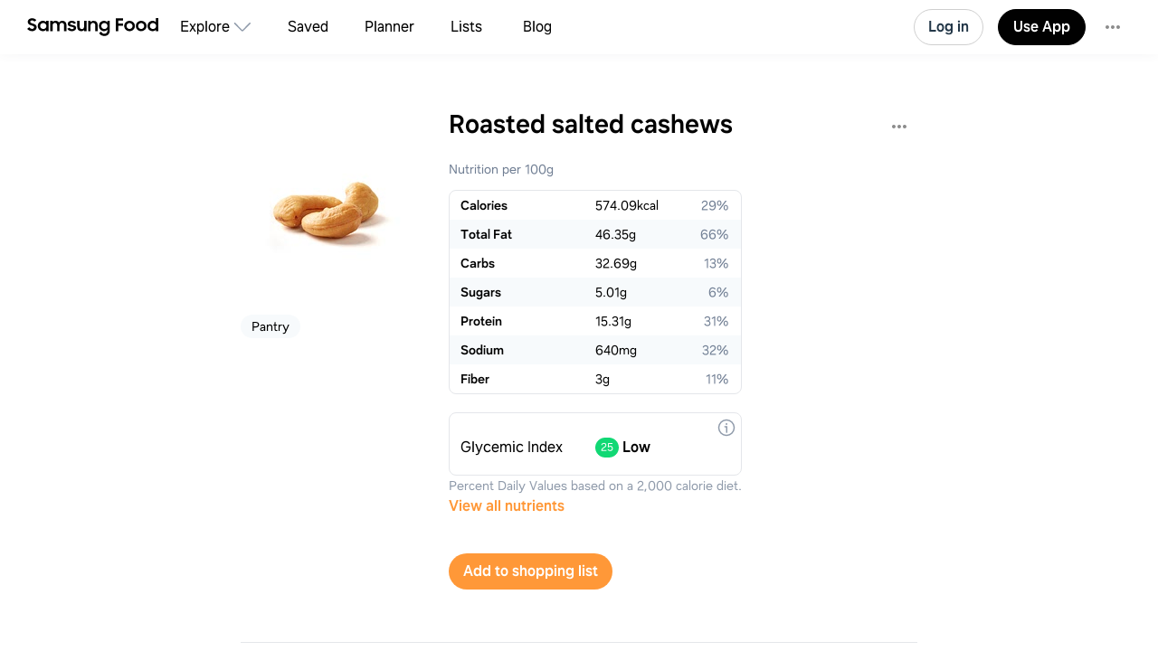

--- FILE ---
content_type: text/html
request_url: https://app.samsungfood.com/ingredients/roasted_salted_cashew
body_size: 6850
content:
<!DOCTYPE html><html lang="en" class="x33"><head><meta http-equiv="Content-Security-Policy" content="base-uri 'self'; object-src 'self' blob: https://*; script-src 'self' https://*.whisk.com https://*.samsungfood.com https://www.youtube.com https://ajax.googleapis.com https://*.google-analytics.com https://www.google.com https://www.googletagmanager.com https://www.gstatic.com https://*.g.doubleclick.net https://connect.facebook.net https://static.cloudflareinsights.com https://cdn.wootric.com https://survey.survicate.com https://surveys-static.survicate.com 'sha256-VIHUY/PAxey+Yc1g35tFAHy2XFUOp8U64TNwlghHRyY=' 'sha256-CbD+UprLxZn/d9jPgvQt4UgYjYBZmCtEMYKk3PGn6vc=' 'nonce-XRSfD+MvDl6IV7BaGWdPlA==' 'nonce-6d8DVscWCYBa81ZIFYkiOg==' 'nonce-fITRG/FxKU6xRApoSxfgbA==' 'nonce-TiPMoUK4j69V+ti5fTX6dA==' 'nonce-1ZunFqTSeak23LldX3cWpw==' 'nonce-RUqIStvZNtL8+jFyVzUKfQ==' 'nonce-BDtDTuLa/IU6YLWkJedOgA==' 'nonce-QWUmqNdt6avVMkvkZWmovQ==' 'nonce-9Di/LVDo8UR+wQUXiy4YXg==' 'nonce-v8ijmMxHQrrMUFdsGKSuug==' 'nonce-0Ex556HRFIi8Ss3UVrMgxQ=='; style-src 'self' 'unsafe-inline' https://surveys-static.survicate.com https://cdn.whisk.com; child-src 'self' https://*.whisk.com https://*.samsungfood.com https://res.cloudinary.com https://www.google.com https://www.youtube.com https://www.youtube-nocookie.com https://www.tiktok.com https://tiktok.whisk-dev.com https://tiktok.whisk.com; frame-src 'self' https://*; connect-src 'self' https://*.whisk.com https://*.samsungfood.com https://storage.googleapis.com/ https://api.cloudinary.com https://media.whisk-dev.com https://sentry.io https://*.sentry.io https://*.google-analytics.com https://*.g.doubleclick.net https://*.googlesyndication.com https://cdn.ampproject.org https://www.facebook.com https://*.wootric.com https://wootric-eligibility.herokuapp.com https://samsungnext.zendesk.com https://*.braze.com https://respondent.survicate.com https://survey.survicate.com; font-src 'self' data: https://surveys-static.survicate.com https://cdn.whisk.com; img-src 'self' data: blob: https://*; media-src 'self' https://tiktok.whisk-dev.com https://tiktok.whisk.com https://cdn.whisk.com; script-src-elem 'self' https://*.whisk.com https://*.samsungfood.com https://www.youtube.com https://ajax.googleapis.com https://*.google-analytics.com https://www.google.com https://cdn.ampproject.org https://*.googletagservices.com https://*.googlesyndication.com https://adservice.google.com https://adservice.google.co.uk https://adservice.google.co.kr https://www.googletagmanager.com https://www.gstatic.com https://*.g.doubleclick.net https://connect.facebook.net https://static.cloudflareinsights.com https://cdn.wootric.com 'unsafe-inline'; worker-src 'self'"/><meta content="text/html; charset=UTF-8" http-equiv="Content-Type"/><meta charset="utf-8"/><meta content="width=device-width,initial-scale=1,maximum-scale=5,viewport-fit=cover,interactive-widget=resizes-content" name="viewport"/><meta name="google-site-verification" content="5V7lTinc5Al2FaeWXClrmvMHpVyutxlqB4-l9AxzXmw"/><meta name="robots" content="index,follow"/><title>54 Easy Roasted salted cashews Recipes</title><meta name="description" content="Explore 54 easy recipes with Roasted salted cashews. Get nutritional info, substitutes and tips for cooking Roasted salted cashews recipes."/><meta name="twitter:card" content="summary_large_image"/><meta name="twitter:site" content="@samsungfoodapp"/><script type="application/ld+json">{"@context":"https://schema.org","@type":"ItemList","itemListElement":[{"@type":"Recipe","url":"https://app.samsungfood.com/recipes/10182b76bf733f544194aeff33ed0704b5931141d4f","name":"Sticky Pineapple Chicken","author":{"@type":"Person"},"recipeYield":[4],"prepTime":"PT15M","cookTime":"PT15M","totalTime":"PT30M","nutrition":{"@type":"NutritionInformation","calories":"0 calories"},"image":["https://image-cdn.whisk.com/image/upload/v1764813443/recipe/e4dc5fb3f7c67d1ca27695f54b763b3e.jpg"],"description":"There's just something about a meal served inside a pineapple that transports me to somewhere beyond my kitchen table. Hawaii, Bora Bora, Fiji, you name the tropical local, and this Sticky Pineapple Chicken will take your taste buds there. It's everything you want a takeout-fakeout dish to be—tender chicken tossed in a sweet, tangy, sticky sauce. So saucy that you'll be tempted to ditch the fork for a spoon so you can scoop up every. last. drop.","aggregateRating":{"@type":"AggregateRating","ratingValue":5,"ratingCount":41}},{"@type":"Recipe","url":"https://app.samsungfood.com/recipes/1070189dede16767c6499bd8e007ae5fc4a","name":"Coriander/Cilantro Pesto","author":{"@type":"Person","name":"Liz Miu"},"recipeYield":[6],"prepTime":"PT20M","cookTime":"PT0S","totalTime":"PT20M","nutrition":{"@type":"NutritionInformation","calories":"0 calories"},"image":["https://image-cdn.whisk.com/image/upload/v1691661372/v3/user-recipes/4c8e2e344db4fd3e73b8f18c589f9c08.jpg","https://image-cdn.whisk.com/image/upload/v1691661370/v3/user-recipes/7e2ee8b5d73fe58baeeebe2009e3c9e8.jpg","https://image-cdn.whisk.com/image/upload/v1691661372/v3/user-recipes/0de9302ab6ae0af69d1cfa338ecd4b80.jpg","https://image-cdn.whisk.com/image/upload/v1691661370/v3/user-recipes/a9457d170370a4fe5c5d0ad941bcc74e.jpg"],"description":"If you love Coriander/Cilantro you need to try this fresh and zesty coriander pesto - you won't be able to stop! Perfect for dipping, I like to serve mine up with greek-style yogurt, some extra flakey salt and big chunks of toasted bread!","aggregateRating":{"@type":"AggregateRating","ratingValue":5,"ratingCount":3}},{"@type":"Recipe","url":"https://app.samsungfood.com/recipes/101ccf012dd0a31bf85f698aac1c151ce31d160609a","name":"Cashew Crunch Shredded Brussels Sprouts Salad with Sesame Ginger Dressing","author":{"@type":"Person"},"recipeYield":[6],"prepTime":"PT30M","cookTime":"PT0S","totalTime":"PT30M","nutrition":{"@type":"NutritionInformation","calories":"0 calories"},"image":["https://image-cdn.whisk.com/image/upload/v1761748648260/recipe/539ddbeaad5554267b2f270c33669d5b.jpg"],"description":"Delicious cashew crunch shredded brussels sprouts salad tossed in a flavorful sesame ginger dressing. This easy, vegan brussels sprouts salad recipe is loaded with colorful veggies and topped with crunchy roasted nuts. Great for meal prep and picnics!","aggregateRating":{"@type":"AggregateRating","ratingValue":5,"ratingCount":7}},{"@type":"Recipe","url":"https://app.samsungfood.com/recipes/101641da7da39a0c1ac8d0bc798f43f9e5212ab84e0","name":"Red Curry Chicken Stir Fry with Spicy Cashew Sauce","author":{"@type":"Person"},"recipeYield":[4],"prepTime":"PT30M","cookTime":"PT10M","totalTime":"PT40M","nutrition":{"@type":"NutritionInformation","calories":"0 calories"},"image":["https://image-cdn.whisk.com/image/upload/v1761317602049/recipe/3f8a1eeca9877962a219ebd9f584295e.png"],"description":"Caramelized red curry chicken sits next to a bed of hot, fluffy rice and steamed broccoli and then totally sauced up with the BEST spicy cashew sauce. Ooof, this is so, so good.","aggregateRating":{"@type":"AggregateRating","ratingValue":5,"ratingCount":10}},{"@type":"Recipe","url":"https://app.samsungfood.com/recipes/107c3c81a5d48ea41be9b40418e4085a324","name":"Best Vegan Lasagna Recipe","author":{"@type":"Person","name":"Lori Cantrell"},"recipeYield":[12],"prepTime":"PT35M","cookTime":"PT50M","totalTime":"PT1H25M","nutrition":{"@type":"NutritionInformation","calories":"0 calories"},"image":["https://image-cdn.whisk.com/image/upload/v1608296308/recipe/9dde81e0e3037c645b3d2eefc0318dd2.jpg","https://image-cdn.whisk.com/image/upload/v1608296308/recipe/f0a383a8f0e999b4cd818c5fcc77cd21.jpg","https://image-cdn.whisk.com/image/upload/v1608296308/recipe/b9f843c2d9d6d7f85fe04f2bc1d077f8.jpg","https://image-cdn.whisk.com/image/upload/v1608296308/recipe/c2a981f1b241cbfa94fe13777f51336a.jpg"],"description":"This will become your new favorite lasagna: guaranteed. It's full of hearty flavor and is 100% whole food plant based. It's a winner with everyone!"},{"@type":"Recipe","url":"https://app.samsungfood.com/recipes/1019b25a5520409eaba445ced04fc5c15b11131b0ce","name":"Easy sweet & sour chicken","author":{"@type":"Person"},"recipeYield":[4],"prepTime":"PT10M","cookTime":"PT15M","totalTime":"PT25M","nutrition":{"@type":"NutritionInformation","calories":"0 calories"},"image":["https://image-cdn.whisk.com/image/upload/v1761268436690/recipe/bd2d126b8499b4a9d2c058f7fc32aa28.jpg"],"description":"Ditch the takeaway and make our simple sweet and sour chicken recipe. This speedy Chinese-style rice dish is ready in under 30 minutes and packed with zingy flavours","aggregateRating":{"@type":"AggregateRating","ratingValue":4,"ratingCount":19}},{"@type":"Recipe","url":"https://app.samsungfood.com/recipes/107f8303c817e8549ddb47580b958282709","name":"Chicken & Cashews Stir-Fry","author":{"@type":"Person","name":"The Pie Doctor"},"recipeYield":[4],"totalTime":"PT0S","nutrition":{"@type":"NutritionInformation","calories":"0 calories"},"image":["https://image-cdn.whisk.com/image/upload/v1612891768/v3/user-recipes/vqhtgmchprn9nnw3nbcs.jpg"],"description":"This is a family favorite that goes great with rice. Preparation is everything with this dish; once all the ingredients are ready, it takes only a few minutes to cook. You can find Chinese Five-Spice powder in most groceries these days, and using fresh ginger and garlic really sparks up this dish!","aggregateRating":{"@type":"AggregateRating","ratingValue":4,"ratingCount":8}},{"@type":"Recipe","url":"https://app.samsungfood.com/recipes/1013efff102d471932f38fa74c149c1ecd4186335d4","name":"Asian Broccoli Salad Recipe","author":{"@type":"Person"},"recipeYield":[4],"prepTime":"PT30M","cookTime":"PT0S","totalTime":"PT30M","nutrition":{"@type":"NutritionInformation","calories":"0 calories"},"image":["https://image-cdn.whisk.com/image/upload/v1762407420369/recipe/be21abdbad16551312233c6475d13541.jpg"],"description":"This Asian Broccoli Salad is a side dish the whole family will love. And with no cooking required, it might become your new favorite."}]}</script><meta name="twitter:image" content="https://art.whisk.com/image/upload/fl_progressive,h_600,w_1200,c_fill/v1550765053/graph/fooddb/4654c19c17800540bd86e0d738ed6bd4.jpg"/><meta property="og:description" content="Explore 54 easy recipes with Roasted salted cashews. Get nutritional info, substitutes and tips for cooking Roasted salted cashews recipes."/><meta property="og:title" content="54 Easy Roasted salted cashews Recipes"/><meta property="og:type" content="website"/><meta property="og:url"/><meta property="og:image" content="https://art.whisk.com/image/upload/fl_progressive,h_630,w_1200,c_fill/v1550765053/graph/fooddb/4654c19c17800540bd86e0d738ed6bd4.jpg"/><meta property="og:image:secure_url" content="https://art.whisk.com/image/upload/fl_progressive,h_630,w_1200,c_fill/v1550765053/graph/fooddb/4654c19c17800540bd86e0d738ed6bd4.jpg"/><meta property="og:image:alt"/><meta property="og:image:width" content="1200"/><meta property="og:image:height" content="630"/><meta property="og:locale" content="en_US"/><meta property="og:site_name" content="Samsung Food"/><link rel="shortcut icon" href="/assets/samsung/favicon.ico"/><link rel="icon" type="image/png" href="https://art.whisk.com/image/upload/f_png,h_32,w_32,c_fill/v1693222175/graphite/images/lfmbiynxrotu766qw4xg.png" sizes="32x32"/><link rel="icon" type="image/png" href="https://art.whisk.com/image/upload/f_png,h_192,w_192,c_fill/v1693222175/graphite/images/lfmbiynxrotu766qw4xg.png" sizes="192x192"/><link rel="canonical" href="https://app.samsungfood.com/ingredients/roasted_salted_cashew"/><link href="/public/main.css?v=b8160dbe" rel="stylesheet" data-link="x"/><link href="https://cdn.whisk.com/web/fonts/production/OneUI/v1/font.css" rel="stylesheet" crossorigin="anonymous"/><link rel="dns-prefetch" href="https://cdn.whisk.com"/><link rel="preconnect" href="https://cdn.whisk.com" crossorigin/><link rel="dns-prefetch" href="https://art.whisk.com"/><link rel="preconnect" href="https://art.whisk.com"/><link rel="icon" type="image/x-icon" href="https://cdn.whisk.com/web/web-app/production/assets/samsung/favicon.ico"/><link rel="icon" type="image/png" sizes="16x16" href="https://cdn.whisk.com/web/web-app/production/assets/samsung/favicon-16x16.png"/><link rel="icon" type="image/png" sizes="32x32" href="https://cdn.whisk.com/web/web-app/production/assets/samsung/favicon-32x32.png"/><link rel="icon" type="image/png" sizes="48x48" href="https://cdn.whisk.com/web/web-app/production/assets/samsung/favicon-48x48.png"/><link rel="manifest" href="/assets/samsung/manifest.webmanifest" crossorigin="anonymous"/><link rel="apple-touch-icon" sizes="57x57" href="https://cdn.whisk.com/web/web-app/production/assets/samsung/apple-touch-icon-57x57.png"/><link rel="apple-touch-icon" sizes="60x60" href="https://cdn.whisk.com/web/web-app/production/assets/samsung/apple-touch-icon-60x60.png"/><link rel="apple-touch-icon" sizes="72x72" href="https://cdn.whisk.com/web/web-app/production/assets/samsung/apple-touch-icon-72x72.png"/><link rel="apple-touch-icon" sizes="76x76" href="https://cdn.whisk.com/web/web-app/production/assets/samsung/apple-touch-icon-76x76.png"/><link rel="apple-touch-icon" sizes="114x114" href="https://cdn.whisk.com/web/web-app/production/assets/samsung/apple-touch-icon-114x114.png"/><link rel="apple-touch-icon" sizes="120x120" href="https://cdn.whisk.com/web/web-app/production/assets/samsung/apple-touch-icon-120x120.png"/><link rel="apple-touch-icon" sizes="144x144" href="https://cdn.whisk.com/web/web-app/production/assets/samsung/apple-touch-icon-144x144.png"/><link rel="apple-touch-icon" sizes="152x152" href="https://cdn.whisk.com/web/web-app/production/assets/samsung/apple-touch-icon-152x152.png"/><link rel="apple-touch-icon" sizes="167x167" href="https://cdn.whisk.com/web/web-app/production/assets/samsung/apple-touch-icon-167x167.png"/><link rel="apple-touch-icon" sizes="180x180" href="https://cdn.whisk.com/web/web-app/production/assets/samsung/apple-touch-icon-180x180.png"/><link rel="apple-touch-icon" sizes="1024x1024" href="https://cdn.whisk.com/web/web-app/production/assets/samsung/apple-touch-icon-1024x1024.png"/><link href="https://cdn.whisk.com/web/web-app/production/assets/main-296f7ffc.c81984a16d598ad4569c.css" rel="stylesheet" crossorigin="anonymous"/><link href="https://cdn.whisk.com/web/web-app/production/assets/main-7c90154f.a9f3250b4bd64a4e852f.css" rel="stylesheet" crossorigin="anonymous"/><link href="https://cdn.whisk.com/web/web-app/production/assets/main-3d6f3e1f.a20a44b3eff21d0eba9a.css" rel="stylesheet" crossorigin="anonymous"/></head><body class="x34 "><div id="app" class="x35"><header class="x18 x19"><input class="x31" type="checkbox" title="sidebar"/><div class="x32"><span></span><span></span><span></span></div><a href="https://app.samsungfood.com" class="x3"><div class="x4"><img class="x5" src="/public/icons/logo.svg?v=b8160dbe" alt="Samsung Food" width="auto" height="auto" loading="lazy" decoding="async"/></div></a><nav class="x20"><div class="x26 x27 "><div class="x28" style="mask:url(&quot;/public/icons/search.svg?v=b8160dbe&quot;);"></div><a class="x29" href="https://app.samsungfood.com">Explore</a><span class="x22"><div class="x21" style="mask:url(&quot;/public/icons/arrowDown.svg?v=b8160dbe&quot;);"></div></span><div class="x23"><a class="x24 " href="https://app.samsungfood.com/recipes">Recipes</a><a class="x24 " href="https://app.samsungfood.com/categories">Categories</a><a class="x24 " href="https://app.samsungfood.com/communities">Communities</a><a class="x24 " href="https://app.samsungfood.com/creators">Creators</a></div></div><div class="x26 "><div class="x28" style="mask:url(&quot;/public/icons/bookmark.svg?v=b8160dbe&quot;);"></div><a class="x29" href="https://app.samsungfood.com/recipe-box">Saved</a></div><div class="x26 "><div class="x28" style="mask:url(&quot;/public/icons/calendar.svg?v=b8160dbe&quot;);"></div><a class="x29" href="https://app.samsungfood.com/meal-plan">Planner</a></div><div class="x26 "><div class="x28" style="mask:url(&quot;/public/icons/lists.svg?v=b8160dbe&quot;);"></div><a class="x29" href="https://app.samsungfood.com/shopping-list">Lists</a></div><div class="x26 "><div class="x28" style="mask:url(&quot;/public/icons/blog.svg?v=b8160dbe&quot;);"></div><a class="x29" href="https://samsungfood.com/blog/" target="_blank">Blog</a></div></nav><div class="x10"><div class="x6 x8 x15">Log in</div><a class="x6 x9 " href="https://get.samsungfood.com/app" rel="noopenner noreferrer nofollow" target="_blank">Use App</a><div class="x6 x8 x16">…</div></div><div class="x17"><div class="x6 x7">Log in</div></div></header><main class="x36"><div class="x38 x39 "><h1>Roasted salted cashews</h1><img class="x122" src="https://art.whisk.com/image/upload/fl_progressive,h_200,w_200,c_fill,dpr_2.0/fl_progressive,h_200,w_200,c_fill/v1550765053/graph/fooddb/4654c19c17800540bd86e0d738ed6bd4.jpg" alt="Roasted salted cashews" width="200" height="200" loading="lazy" decoding="async"/><b>Pantry</b><h2>Roasted salted cashews nutrition and vitamin info per 100g</h2><table class="x124"><tr><td class="x125">Energy</td><td class="x125">574.0900268554688</td><td class="x125">kcal</td></tr><tr><td class="x125">Total Fat</td><td class="x125">46.349998474121094</td><td class="x125">g</td></tr><tr><td class="x125">Carbohydrate Total</td><td class="x125">32.689998626708984</td><td class="x125">g</td></tr><tr><td class="x125">Sugars</td><td class="x125">5.010000228881836</td><td class="x125">g</td></tr><tr><td class="x125">Protein</td><td class="x125">15.3100004196167</td><td class="x125">g</td></tr><tr><td class="x125">Sodium</td><td class="x125">640</td><td class="x125">mg</td></tr><tr><td class="x125">Fiber</td><td class="x125">3</td><td class="x125">g</td></tr></table><h2>54 recipes to cook with Roasted salted cashews</h2><div class="x62 "><div class="x56 "><div class="x53"><a href="https://app.samsungfood.com/recipes/10182b76bf733f544194aeff33ed0704b5931141d4f"><img class="x51" src="https://art.whisk.com/image/upload/fl_progressive,h_264,w_214,c_fill,dpr_2.0/v1764813443/recipe/e4dc5fb3f7c67d1ca27695f54b763b3e.jpg" alt="Sticky Pineapple Chicken" width="214" height="264" loading="lazy" decoding="async"/><div class="x54 ">95%</div></a><a href="https://www.justataste.com/sticky-pineapple-chicken-recipe/?utm_source=whisk&amp;utm_medium=webapp&amp;utm_campaign=sticky_pineapple_chicken" class="x59" target="_blank"><img class="x61" src="https://art.whisk.com/image/upload/f_webp,h_20,w_20,c_fill,dpr_2.0/v1761104200775/recipe/37dffa5edad7cdcecbc6a920f24d6db2.png" alt="justataste.com" width="20" height="20" loading="lazy" decoding="async"/><div class="x60">justataste.com</div></a></div><a href="https://app.samsungfood.com/recipes/10182b76bf733f544194aeff33ed0704b5931141d4f"><div class="x57">Sticky Pineapple Chicken</div><div class="x58">12 ingredients · 30min</div></a></div><div class="x56 "><div class="x53"><a href="https://app.samsungfood.com/recipes/1070189dede16767c6499bd8e007ae5fc4a"><img class="x51" src="https://art.whisk.com/image/upload/fl_progressive,h_264,w_214,c_fill,dpr_2.0/v1691661372/v3/user-recipes/4c8e2e344db4fd3e73b8f18c589f9c08.jpg" alt="Coriander/Cilantro Pesto" width="214" height="264" loading="lazy" decoding="async"/><div class="x54 ">100%</div></a><a href="https://app.samsungfood.com/u/itslizmiu" class="x59" target="_blank"><img class="x61" src="https://art.whisk.com/image/upload/fl_progressive,h_20,w_20,c_fill,dpr_2.0/v1667053773/v3/users/uploads/8299c6c0b806f8a7f42a5decf32f1d48.jpg" alt="Liz Miu" width="20" height="20" loading="lazy" decoding="async"/><div class="x60">Liz Miu</div></a></div><a href="https://app.samsungfood.com/recipes/1070189dede16767c6499bd8e007ae5fc4a"><div class="x57">Coriander/Cilantro Pesto</div><div class="x58">9 ingredients · 20min</div></a></div><div class="x56 "><div class="x53"><a href="https://app.samsungfood.com/recipes/101ccf012dd0a31bf85f698aac1c151ce31d160609a"><img class="x51" src="https://art.whisk.com/image/upload/fl_progressive,h_264,w_214,c_fill,dpr_2.0/v1761748648260/recipe/539ddbeaad5554267b2f270c33669d5b.jpg" alt="Cashew Crunch Shredded Brussels Sprouts Salad with Sesame Ginger Dressing" width="214" height="264" loading="lazy" decoding="async"/><div class="x54 ">100%</div></a><a href="https://www.ambitiouskitchen.com/cashew-crunch-shredded-brussels-sprouts-salad/?utm_source=whisk&amp;utm_medium=webapp&amp;utm_campaign=cashew_crunch_shredded_brussels_sprouts_salad_with_sesame_ginger_dressing" class="x59" target="_blank"><img class="x61" src="https://art.whisk.com/image/upload/f_webp,h_20,w_20,c_fill,dpr_2.0/v1761064136483/recipe/1e0aec8fb37fadd73d77751bbafaa9c0.png" alt="ambitiouskitchen.com" width="20" height="20" loading="lazy" decoding="async"/><div class="x60">ambitiouskitchen.com</div></a></div><a href="https://app.samsungfood.com/recipes/101ccf012dd0a31bf85f698aac1c151ce31d160609a"><div class="x57">Cashew Crunch Shredded Brussels Sprouts Salad with Sesame Ginger Dressing</div><div class="x58">19 ingredients · 30min</div></a></div><div class="x56 "><div class="x53"><a href="https://app.samsungfood.com/recipes/101641da7da39a0c1ac8d0bc798f43f9e5212ab84e0"><img class="x51" src="https://art.whisk.com/image/upload/f_webp,h_264,w_214,c_fill,dpr_2.0/v1761317602049/recipe/3f8a1eeca9877962a219ebd9f584295e.png" alt="Red Curry Chicken Stir Fry with Spicy Cashew Sauce" width="214" height="264" loading="lazy" decoding="async"/><div class="x54 ">100%</div></a><a href="https://pinchofyum.com/red-curry-chicken-stir-fry-with-spicy-cashew-sauce?utm_source=whisk&amp;utm_medium=webapp&amp;utm_campaign=red_curry_chicken_stir_fry_with_spicy_cashew_sauce" class="x59" target="_blank"><img class="x61" src="https://art.whisk.com/image/upload/f_webp,h_20,w_20,c_fill,dpr_2.0/v1761772785040/recipe/55cb84e099c2821b15fa25c1ba64dd95.png" alt="Pinch of Yum" width="20" height="20" loading="lazy" decoding="async"/><div class="x60">Pinch of Yum</div></a></div><a href="https://app.samsungfood.com/recipes/101641da7da39a0c1ac8d0bc798f43f9e5212ab84e0"><div class="x57">Red Curry Chicken Stir Fry with Spicy Cashew Sauce</div><div class="x58">19 ingredients · 40min</div></a></div><div class="x56 "><div class="x53"><a href="https://app.samsungfood.com/recipes/107c3c81a5d48ea41be9b40418e4085a324"><img class="x51" src="https://art.whisk.com/image/upload/fl_progressive,h_264,w_214,c_fill,dpr_2.0/v1608296308/recipe/9dde81e0e3037c645b3d2eefc0318dd2.jpg" alt="Best Vegan Lasagna Recipe" width="214" height="264" loading="lazy" decoding="async"/><div class="x54 "></div></a><a href="https://www.acouplecooks.com/best-vegan-dinner-recipes/?utm_source=whisk&amp;utm_medium=webapp&amp;utm_campaign=best_vegan_lasagna_recipe" class="x59" target="_blank"><img class="x61" src="https://art.whisk.com/image/upload/f_webp,h_20,w_20,c_fill,dpr_2.0/v1761053360146/recipe/d8c8e1a8250ac65ce32a9cc584306b79.png" alt="acouplecooks.com" width="20" height="20" loading="lazy" decoding="async"/><div class="x60">acouplecooks.com</div></a></div><a href="https://app.samsungfood.com/recipes/107c3c81a5d48ea41be9b40418e4085a324"><div class="x57">Best Vegan Lasagna Recipe</div><div class="x58">14 ingredients · 1h 25min</div></a></div><div class="x56 "><div class="x53"><a href="https://app.samsungfood.com/recipes/1019b25a5520409eaba445ced04fc5c15b11131b0ce"><img class="x51" src="https://art.whisk.com/image/upload/fl_progressive,h_264,w_214,c_fill,dpr_2.0/v1761268436690/recipe/bd2d126b8499b4a9d2c058f7fc32aa28.jpg" alt="Easy sweet &amp; sour chicken" width="214" height="264" loading="lazy" decoding="async"/><div class="x54 ">78%</div></a><a href="https://www.bbcgoodfood.com/recipes/easy-sweet-sour-chicken?utm_source=whisk&amp;utm_medium=webapp&amp;utm_campaign=easy_sweet_%26_sour_chicken" class="x59" target="_blank"><img class="x61" src="https://art.whisk.com/image/upload/f_webp,h_20,w_20,c_fill,dpr_2.0/publishers/logos/bbcgoodfood-logo.png" alt="BBC Good Food" width="20" height="20" loading="lazy" decoding="async"/><div class="x60">BBC Good Food</div></a></div><a href="https://app.samsungfood.com/recipes/1019b25a5520409eaba445ced04fc5c15b11131b0ce"><div class="x57">Easy sweet &amp; sour chicken</div><div class="x58">10 ingredients · 25min</div></a></div><div class="x56 "><div class="x53"><a href="https://app.samsungfood.com/recipes/107f8303c817e8549ddb47580b958282709"><img class="x51" src="https://art.whisk.com/image/upload/fl_progressive,h_264,w_214,c_fill,dpr_2.0/v1612891768/v3/user-recipes/vqhtgmchprn9nnw3nbcs.jpg" alt="Chicken &amp; Cashews Stir-Fry" width="214" height="264" loading="lazy" decoding="async"/><div class="x54 ">75%</div></a><a href="https://www.facebook.com/JAZInnovations/posts/3770233089704263?utm_source=whisk&amp;utm_medium=webapp&amp;utm_campaign=chicken_%26_cashews_stir-fry" class="x59" target="_blank"><img class="x61" src="https://art.whisk.com/image/upload/fl_progressive,h_20,w_20,c_fill,dpr_2.0/v1617916437/favicon/8cddca427dae9b925e73432f8733e05a.jpg" alt="facebook.com" width="20" height="20" loading="lazy" decoding="async"/><div class="x60">facebook.com</div></a></div><a href="https://app.samsungfood.com/recipes/107f8303c817e8549ddb47580b958282709"><div class="x57">Chicken &amp; Cashews Stir-Fry</div><div class="x58">12 ingredients</div></a></div><div class="x56 "><div class="x53"><a href="https://app.samsungfood.com/recipes/1013efff102d471932f38fa74c149c1ecd4186335d4"><img class="x51" src="https://art.whisk.com/image/upload/fl_progressive,h_264,w_214,c_fill,dpr_2.0/v1762407420369/recipe/be21abdbad16551312233c6475d13541.jpg" alt="Asian Broccoli Salad Recipe" width="214" height="264" loading="lazy" decoding="async"/><div class="x54 "></div></a><a href="https://thecookful.com/asian-broccoli-salad/?utm_source=whisk&amp;utm_medium=webapp&amp;utm_campaign=asian_broccoli_salad_recipe" class="x59" target="_blank"><img class="x61" src="https://art.whisk.com/image/upload/f_webp,h_20,w_20,c_fill,dpr_2.0/v1761063921560/recipe/995a65862bb3be0104c0ca28d63c521f.svg" alt="thecookful.com" width="20" height="20" loading="lazy" decoding="async"/><div class="x60">thecookful.com</div></a></div><a href="https://app.samsungfood.com/recipes/1013efff102d471932f38fa74c149c1ecd4186335d4"><div class="x57">Asian Broccoli Salad Recipe</div><div class="x58">10 ingredients · 30min</div></a></div></div><a href="?page=80:eyJpZCI6IjNlZmZmMTAyZDQ3MTkzMmYzOGZhNzRjMTQ5YzFlY2Q0MTg2MzM1ZDQiLCJpbmRleCI6N30=" class="x63">Next Page</a><h2>Roasted salted cashews substitutes</h2><ul><li><span>Regular substitute</span><ul><li><a href="https://app.samsungfood.com/ingredients/roasted_walnut"><span>Roasted walnut</span></a></li><li><a href="https://app.samsungfood.com/ingredients/roasted_hazelnut"><span>Roasted hazelnut</span></a></li><li><a href="https://app.samsungfood.com/ingredients/salted_roasted_almond"><span>Salted roasted almond</span></a></li></ul></li></ul><h2>Roasted salted cashews equivalents and varieties</h2><ul><li><a href="https://app.samsungfood.com/ingredients/cashew"><span>Cashew</span></a></li><li><a href="https://app.samsungfood.com/ingredients/dry_roasted_cashew"><span>Dry roasted cashew</span></a></li><li><a href="https://app.samsungfood.com/ingredients/roasted_cashew"><span>Roasted cashew</span></a></li><li><a href="https://app.samsungfood.com/ingredients/lightly_salted_cashews"><span>Lightly salted cashews</span></a></li><li><a href="https://app.samsungfood.com/ingredients/lightly_salted_cashew_halves_with_pieces"><span>Lightly salted cashew halves with pieces</span></a></li></ul></div></main><footer class="x0"><div class="x1"><div class="x2">Feedback &amp; Support</div><a href="https://samsungfood.com/?utm_source=whisk&amp;utm_medium=web&amp;utm_campaign=about" class="x2">About Us</a><a href="https://samsungfood.com/blog" class="x2">Blog</a><a href="https://samsungfood.com/policy/privacy/apps/" class="x2">Privacy</a><a href="https://samsungfood.com/policy/terms/apps/" class="x2">Terms</a><a href="https://samsungfood.com/policy/privacy/apps/#CA" class="x2">Do Not Sell My Personal Information</a><a href="/directory/conversations" class="x2">Conversations</a><a href="/directory/ingredients" class="x2">Ingredients</a><div class="x2">© 2026 Samsung Food</div></div></footer></div><script src="https://cdn.whisk.com/web/web-app/production/assets/main-296f7ffc.c526b2773f14c1b5fb62.js" crossorigin="anonymous" async fetchpriority="high" nonce="XRSfD+MvDl6IV7BaGWdPlA=="></script><script src="https://cdn.whisk.com/web/web-app/production/assets/main-059be3de.d8dd5721d91cb4c601d1.js" crossorigin="anonymous" async fetchpriority="high" nonce="6d8DVscWCYBa81ZIFYkiOg=="></script><script src="https://cdn.whisk.com/web/web-app/production/assets/main-229eafb5.f24e4c8b390609864ce5.js" crossorigin="anonymous" async fetchpriority="high" nonce="fITRG/FxKU6xRApoSxfgbA=="></script><script src="https://cdn.whisk.com/web/web-app/production/assets/main-e96e9bea.f762fef4cf0fec663da2.js" crossorigin="anonymous" async fetchpriority="high" nonce="TiPMoUK4j69V+ti5fTX6dA=="></script><script src="https://cdn.whisk.com/web/web-app/production/assets/main-d91a9049.847f8025cc95670168db.js" crossorigin="anonymous" async fetchpriority="high" nonce="1ZunFqTSeak23LldX3cWpw=="></script><script src="https://cdn.whisk.com/web/web-app/production/assets/main-31743c5a.56ced92e61945dec0676.js" crossorigin="anonymous" async fetchpriority="high" nonce="RUqIStvZNtL8+jFyVzUKfQ=="></script><script src="https://cdn.whisk.com/web/web-app/production/assets/main-7a7c21dd.e86b917ab75a482dfe6b.js" crossorigin="anonymous" async fetchpriority="high" nonce="BDtDTuLa/IU6YLWkJedOgA=="></script><script src="https://cdn.whisk.com/web/web-app/production/assets/main-6f50c22d.0c9e88351f15753bbc5c.js" crossorigin="anonymous" async fetchpriority="high" nonce="QWUmqNdt6avVMkvkZWmovQ=="></script><script src="https://cdn.whisk.com/web/web-app/production/assets/main-61a228d7.c0616625998767727f7f.js" crossorigin="anonymous" async fetchpriority="high" nonce="9Di/LVDo8UR+wQUXiy4YXg=="></script><script src="https://cdn.whisk.com/web/web-app/production/assets/main-fd9a5ae8.e57d47e295e77b064e5a.js" crossorigin="anonymous" async fetchpriority="high" nonce="v8ijmMxHQrrMUFdsGKSuug=="></script><script src="https://cdn.whisk.com/web/web-app/production/assets/main-ef7d455c.f3955851f09c31864c4f.js" crossorigin="anonymous" async fetchpriority="high" nonce="0Ex556HRFIi8Ss3UVrMgxQ=="></script></body></html>

--- FILE ---
content_type: text/css
request_url: https://cdn.whisk.com/web/fonts/production/OneUI/v1/font.css
body_size: -334
content:
@font-face {
  font-display: swap;
  font-family: 'OneUI';
  font-weight: 300;
  src: url("300.woff2") format("woff2"),
       url("300.woff") format("woff"),
       url("300.ttf") format("truetype");
}

@font-face {
  font-display: swap;
  font-family: 'OneUI';
  font-weight: 400;
  src: url("400.woff2") format("woff2"),
       url("400.woff") format("woff"),
       url("400.ttf") format("truetype");
}

@font-face {
  font-display: swap;
  font-family: 'OneUI';
  font-weight: 500;
  src: url("500.woff2") format("woff2"),
       url("500.woff") format("woff"),
       url("500.ttf") format("truetype");
}

@font-face {
  font-display: swap;
  font-family: 'OneUI';
  font-weight: 700;
  src: url("700.woff2") format("woff2"),
       url("700.woff") format("woff"),
       url("700.ttf") format("truetype");
}

--- FILE ---
content_type: text/css
request_url: https://cdn.whisk.com/web/web-app/production/assets/main-7c90154f.a9f3250b4bd64a4e852f.css
body_size: 578
content:
.s28331{margin:0px;}.s28337{margin:12px;}.s28339{margin:16px;}.s28432{margin:auto;}.s28433{margin:0 auto;}.s28531{margin-top:-6px;}.s28532{margin-top:-4px;}.s28533{margin-top:-2px;}.s28534{margin-top:0px;}.s28535{margin-top:2px;}.s28536{margin-top:4px;}.s28537{margin-top:6px;}.s28538{margin-top:8px;}.s28539{margin-top:10px;}.s28540{margin-top:12px;}.s28541{margin-top:14px;}.s28542{margin-top:16px;}.s28543{margin-top:18px;}.s28544{margin-top:20px;}.s28545{margin-top:22px;}.s28546{margin-top:24px;}.s28547{margin-top:26px;}.s28548{margin-top:28px;}.s28549{margin-top:30px;}.s28550{margin-top:32px;}.s28552{margin-top:36px;}.s28554{margin-top:40px;}.s28556{margin-top:44px;}.s28558{margin-top:48px;}.s28560{margin-top:52px;}.s28562{margin-top:56px;}.s28564{margin-top:60px;}.s28566{margin-top:64px;}.s28574{margin-top:80px;}.s28577{margin-top:86px;}.s28594{margin-top:120px;}.s28635{margin-top:auto;}.s28734{margin-bottom:-4px;}.s28736{margin-bottom:0px;}.s28737{margin-bottom:2px;}.s28738{margin-bottom:4px;}.s28739{margin-bottom:6px;}.s28740{margin-bottom:8px;}.s28741{margin-bottom:10px;}.s28742{margin-bottom:12px;}.s28743{margin-bottom:14px;}.s28744{margin-bottom:16px;}.s28745{margin-bottom:18px;}.s28746{margin-bottom:20px;}.s28747{margin-bottom:22px;}.s28748{margin-bottom:24px;}.s28749{margin-bottom:26px;}.s28750{margin-bottom:28px;}.s28751{margin-bottom:30px;}.s28752{margin-bottom:32px;}.s28753{margin-bottom:34px;}.s28754{margin-bottom:36px;}.s28755{margin-bottom:38px;}.s28756{margin-bottom:40px;}.s28757{margin-bottom:42px;}.s28758{margin-bottom:44px;}.s28761{margin-bottom:50px;}.s28764{margin-bottom:56px;}.s28766{margin-bottom:60px;}.s28776{margin-bottom:80px;}.s28786{margin-bottom:100px;}.s28796{margin-bottom:120px;}.s28837{margin-bottom:auto;}.s28928{margin-left:-20px;}.s28930{margin-left:-16px;}.s28932{margin-left:-12px;}.s28933{margin-left:-10px;}.s28934{margin-left:-8px;}.s28938{margin-left:0px;}.s28939{margin-left:2px;}.s28940{margin-left:4px;}.s28941{margin-left:6px;}.s28942{margin-left:8px;}.s28943{margin-left:10px;}.s28944{margin-left:12px;}.s28945{margin-left:14px;}.s28946{margin-left:16px;}.s28947{margin-left:18px;}.s28948{margin-left:20px;}.s28949{margin-left:22px;}.s28950{margin-left:24px;}.s28952{margin-left:28px;}.s28954{margin-left:32px;}.s28958{margin-left:40px;}.s28964{margin-left:52px;}.s28983{margin-left:90px;}.s29039{margin-left:auto;}.s29130{margin-right:-20px;}.s29132{margin-right:-16px;}.s29135{margin-right:-10px;}.s29136{margin-right:-8px;}.s29140{margin-right:0px;}.s29141{margin-right:2px;}.s29142{margin-right:4px;}.s29143{margin-right:6px;}.s29144{margin-right:8px;}.s29145{margin-right:10px;}.s29146{margin-right:12px;}.s29147{margin-right:14px;}.s29148{margin-right:16px;}.s29149{margin-right:18px;}.s29150{margin-right:20px;}.s29152{margin-right:24px;}.s29155{margin-right:30px;}.s29156{margin-right:32px;}.s29160{margin-right:40px;}.s29166{margin-right:52px;}.s29170{margin-right:60px;}.s29241{margin-right:auto;}@media screen and (min-width: 768px){.s29951{margin:0px;}}@media screen and (min-width: 960px){.s30154{margin:0px;}}@media screen and (min-width: 0px){.s30769{margin-top:12px;}}@media screen and (min-width: 0px){.s30773{margin-top:20px;}}@media screen and (min-width: 0px){.s30776{margin-top:26px;}}@media screen and (min-width: 0px){.s30779{margin-top:32px;}}@media screen and (min-width: 0px){.s30780{margin-top:34px;}}@media screen and (min-width: 0px){.s30797{margin-top:68px;}}@media screen and (min-width: 0px){.s30864{margin-top:auto;}}@media screen and (min-width: 375px){.s30965{margin-top:0px;}}@media screen and (min-width: 480px){.s31177{margin-top:20px;}}@media screen and (min-width: 480px){.s31179{margin-top:24px;}}@media screen and (min-width: 480px){.s31181{margin-top:28px;}}@media screen and (min-width: 768px){.s31357{margin-top:-24px;}}@media screen and (min-width: 768px){.s31369{margin-top:0px;}}@media screen and (min-width: 768px){.s31371{margin-top:4px;}}@media screen and (min-width: 768px){.s31373{margin-top:8px;}}@media screen and (min-width: 768px){.s31374{margin-top:10px;}}@media screen and (min-width: 768px){.s31375{margin-top:12px;}}@media screen and (min-width: 768px){.s31377{margin-top:16px;}}@media screen and (min-width: 768px){.s31379{margin-top:20px;}}@media screen and (min-width: 768px){.s31381{margin-top:24px;}}@media screen and (min-width: 768px){.s31382{margin-top:26px;}}@media screen and (min-width: 768px){.s31383{margin-top:28px;}}@media screen and (min-width: 768px){.s31384{margin-top:30px;}}@media screen and (min-width: 768px){.s31386{margin-top:34px;}}@media screen and (min-width: 768px){.s31395{margin-top:52px;}}@media screen and (min-width: 960px){.s31579{margin-top:16px;}}@media screen and (min-width: 0px){.s32181{margin-bottom:8px;}}@media screen and (min-width: 0px){.s32182{margin-bottom:10px;}}@media screen and (min-width: 0px){.s32183{margin-bottom:12px;}}@media screen and (min-width: 0px){.s32185{margin-bottom:16px;}}@media screen and (min-width: 0px){.s32187{margin-bottom:20px;}}@media screen and (min-width: 0px){.s32188{margin-bottom:22px;}}@media screen and (min-width: 0px){.s32189{margin-bottom:24px;}}@media screen and (min-width: 0px){.s32192{margin-bottom:30px;}}@media screen and (min-width: 0px){.s32193{margin-bottom:32px;}}@media screen and (min-width: 0px){.s32196{margin-bottom:38px;}}@media screen and (min-width: 480px){.s32588{margin-bottom:14px;}}@media screen and (min-width: 480px){.s32591{margin-bottom:20px;}}@media screen and (min-width: 480px){.s32593{margin-bottom:24px;}}@media screen and (min-width: 480px){.s32597{margin-bottom:32px;}}@media screen and (min-width: 768px){.s32783{margin-bottom:0px;}}@media screen and (min-width: 768px){.s32785{margin-bottom:4px;}}@media screen and (min-width: 768px){.s32787{margin-bottom:8px;}}@media screen and (min-width: 768px){.s32789{margin-bottom:12px;}}@media screen and (min-width: 768px){.s32790{margin-bottom:14px;}}@media screen and (min-width: 768px){.s32791{margin-bottom:16px;}}@media screen and (min-width: 768px){.s32792{margin-bottom:18px;}}@media screen and (min-width: 768px){.s32793{margin-bottom:20px;}}@media screen and (min-width: 768px){.s32795{margin-bottom:24px;}}@media screen and (min-width: 768px){.s32796{margin-bottom:26px;}}@media screen and (min-width: 768px){.s32799{margin-bottom:32px;}}@media screen and (min-width: 768px){.s32801{margin-bottom:36px;}}@media screen and (min-width: 768px){.s32802{margin-bottom:38px;}}@media screen and (min-width: 768px){.s32803{margin-bottom:40px;}}@media screen and (min-width: 768px){.s32804{margin-bottom:42px;}}@media screen and (min-width: 768px){.s32806{margin-bottom:46px;}}@media screen and (min-width: 768px){.s32813{margin-bottom:60px;}}@media screen and (min-width: 960px){.s32987{margin-bottom:4px;}}@media screen and (min-width: 960px){.s32999{margin-bottom:28px;}}@media screen and (min-width: 1170px){.s33187{margin-bottom:0px;}}@media screen and (min-width: 1170px){.s33197{margin-bottom:20px;}}@media screen and (min-width: 1170px){.s33199{margin-bottom:24px;}}@media screen and (min-width: 0px){.s33583{margin-left:-16px;}}@media screen and (min-width: 0px){.s33599{margin-left:16px;}}@media screen and (min-width: 0px){.s33601{margin-left:20px;}}@media screen and (min-width: 375px){.s33799{margin-left:12px;}}@media screen and (min-width: 480px){.s33983{margin-left:-24px;}}@media screen and (min-width: 480px){.s33995{margin-left:0px;}}@media screen and (min-width: 768px){.s34167{margin-left:-60px;}}@media screen and (min-width: 768px){.s34182{margin-left:-30px;}}@media screen and (min-width: 768px){.s34197{margin-left:0px;}}@media screen and (min-width: 768px){.s34204{margin-left:14px;}}@media screen and (min-width: 768px){.s34205{margin-left:16px;}}@media screen and (min-width: 768px){.s34209{margin-left:24px;}}@media screen and (min-width: 768px){.s34212{margin-left:30px;}}@media screen and (min-width: 768px){.s34217{margin-left:40px;}}@media screen and (min-width: 768px){.s34298{margin-left:auto;}}@media screen and (min-width: 960px){.s34399{margin-left:0px;}}@media screen and (min-width: 960px){.s34419{margin-left:40px;}}@media screen and (min-width: 960px){.s34423{margin-left:48px;}}@media screen and (min-width: 1170px){.s34601{margin-left:0px;}}@media screen and (min-width: 0px){.s34997{margin-right:-16px;}}@media screen and (min-width: 0px){.s35007{margin-right:4px;}}@media screen and (min-width: 0px){.s35013{margin-right:16px;}}@media screen and (min-width: 0px){.s35015{margin-right:20px;}}@media screen and (min-width: 480px){.s35415{margin-right:12px;}}@media screen and (min-width: 768px){.s35601{margin-right:-20px;}}@media screen and (min-width: 768px){.s35602{margin-right:-18px;}}@media screen and (min-width: 768px){.s35611{margin-right:0px;}}@media screen and (min-width: 768px){.s35613{margin-right:4px;}}@media screen and (min-width: 768px){.s35617{margin-right:12px;}}@media screen and (min-width: 768px){.s35619{margin-right:16px;}}@media screen and (min-width: 768px){.s35621{margin-right:20px;}}@media screen and (min-width: 768px){.s35625{margin-right:28px;}}@media screen and (min-width: 768px){.s35626{margin-right:30px;}}@media screen and (min-width: 768px){.s35712{margin-right:auto;}}@media screen and (min-width: 960px){.s35813{margin-right:0px;}}@media screen and (min-width: 960px){.s35819{margin-right:12px;}}@media screen and (min-width: 960px){.s35833{margin-right:40px;}}@media screen and (min-width: 1170px){.s36015{margin-right:0px;}}@media screen and (min-width: 1400px){.s36221{margin-right:8px;}}.s36419.s36419{margin:0px;}.s36622.s36622{margin-top:0px;}.s36624.s36624{margin-top:4px;}.s36626.s36626{margin-top:8px;}.s36627.s36627{margin-top:10px;}.s36628.s36628{margin-top:12px;}.s36630.s36630{margin-top:16px;}.s36632.s36632{margin-top:20px;}.s36633.s36633{margin-top:22px;}.s36634.s36634{margin-top:24px;}.s36636.s36636{margin-top:28px;}.s36637.s36637{margin-top:30px;}.s36638.s36638{margin-top:32px;}.s36642.s36642{margin-top:40px;}.s36723.s36723{margin-top:auto;}.s36824.s36824{margin-bottom:0px;}.s36826.s36826{margin-bottom:4px;}.s36828.s36828{margin-bottom:8px;}.s36829.s36829{margin-bottom:10px;}.s36830.s36830{margin-bottom:12px;}.s36832.s36832{margin-bottom:16px;}.s36833.s36833{margin-bottom:18px;}.s36834.s36834{margin-bottom:20px;}.s36835.s36835{margin-bottom:22px;}.s36836.s36836{margin-bottom:24px;}.s36837.s36837{margin-bottom:26px;}.s36838.s36838{margin-bottom:28px;}.s36839.s36839{margin-bottom:30px;}.s36840.s36840{margin-bottom:32px;}.s36925.s36925{margin-bottom:auto;}.s37026.s37026{margin-left:0px;}.s37029.s37029{margin-left:6px;}.s37030.s37030{margin-left:8px;}.s37031.s37031{margin-left:10px;}.s37228.s37228{margin-right:0px;}.s37232.s37232{margin-right:8px;}.s37236.s37236{margin-right:16px;}.s37240.s37240{margin-right:24px;}@media screen and (min-width: 768px){.s39457.s39457{margin-top:0px;}}@media screen and (min-width: 768px){.s39473.s39473{margin-top:32px;}}@media screen and (min-width: 480px){.s40681.s40681{margin-bottom:24px;}}@media screen and (min-width: 768px){.s40883.s40883{margin-bottom:24px;}}@media screen and (min-width: 768px){.s40887.s40887{margin-bottom:32px;}}@media screen and (min-width: 960px){.s41081.s41081{margin-bottom:16px;}}@media screen and (min-width: 480px){.s43505.s43505{margin-right:16px;}}


--- FILE ---
content_type: text/css
request_url: https://cdn.whisk.com/web/web-app/production/assets/206.206.ca744db33bba1f6721d4.css
body_size: -646
content:
.s45821{margin:22px 0 10px;}@media (min-width: 768px){.s45821{margin:30px 0 18px;}}.s45822{color:#909BAB;margin-bottom:14px;}@media (min-width: 768px){.s45822{margin-bottom:10px;}}
.s45527{width:100%;display:-webkit-box;display:-webkit-flex;display:-ms-flexbox;display:flex;-webkit-align-items:flex-start;-webkit-box-align:flex-start;-ms-flex-align:flex-start;align-items:flex-start;-webkit-box-pack:end;-ms-flex-pack:end;-webkit-justify-content:flex-end;justify-content:flex-end;color:#EE4055;min-height:25px;padding-bottom:3px;}
.s45514{outline:none;padding:0;cursor:inherit;font-size:16px;line-height:24px;color:#233748;border:none;border-radius:0;background:none;-webkit-flex:1 1 auto;-ms-flex:1 1 auto;flex:1 1 auto;min-width:0;width:100%;}.s45514:disabled{-webkit-text-fill-color:currentcolor;opacity:1;color:var(--theme-text-secondary);}.s45514[type='number']::-webkit-inner-spin-button,.s45514[type='number']::-webkit-outer-spin-button{-webkit-appearance:none;-moz-appearance:none;-ms-appearance:none;appearance:none;margin:0;}.s45514 ::-ms-clear,.s45514 ::-ms-reveal{display:none;}.s45514::-webkit-input-placeholder{color:var(--theme-text-secondary);opacity:1;}.s45514::-moz-placeholder{color:var(--theme-text-secondary);opacity:1;}.s45514:-ms-input-placeholder{color:var(--theme-text-secondary);opacity:1;}.s45514::placeholder{color:var(--theme-text-secondary);opacity:1;}.s45515{-webkit-flex:0 0 auto;-ms-flex:0 0 auto;flex:0 0 auto;fill:#909BAB;-webkit-user-select:none;-moz-user-select:none;-ms-user-select:none;user-select:none;line-height:0;width:34px;height:38px;display:-webkit-box;display:-webkit-flex;display:-ms-flexbox;display:flex;-webkit-box-pack:center;-ms-flex-pack:center;-webkit-justify-content:center;justify-content:center;-webkit-align-items:center;-webkit-box-align:center;-ms-flex-align:center;align-items:center;}.s45516{cursor:pointer;}@media (hover: hover),screen and (-ms-high-contrast: active),(-ms-high-contrast: none){.s45516:hover{fill:#233748;}}.s45517{-webkit-flex:0 0 auto;-ms-flex:0 0 auto;flex:0 0 auto;margin-right:8px;color:#909BAB;-webkit-user-select:none;-moz-user-select:none;-ms-user-select:none;user-select:none;}.s45518{display:-webkit-box;display:-webkit-flex;display:-ms-flexbox;display:flex;-webkit-align-items:center;-webkit-box-align:center;-ms-flex-align:center;align-items:center;height:40px;width:100%;padding-left:9px;padding-right:9px;-webkit-flex-direction:row;-ms-flex-direction:row;flex-direction:row;}.s45519{padding-left:0px;-webkit-flex-direction:row-reverse;-ms-flex-direction:row-reverse;flex-direction:row-reverse;}.s45520{padding-right:0px;}.s45521{width:100%;}.s45522{cursor:text;-webkit-transition:border 0.2s ease;transition:border 0.2s ease;border:1px solid;border-radius:4px;background:#fff;border-color:#E4E6EA;}@media (hover: hover),screen and (-ms-high-contrast: active),(-ms-high-contrast: none){.s45522:hover{border-color:#717F94;}}.s45523{border-color:var(--theme-main);}@media (hover: hover),screen and (-ms-high-contrast: active),(-ms-high-contrast: none){.s45523:hover{border-color:var(--theme-main);}}.s45524{cursor:default;}@media (hover: hover),screen and (-ms-high-contrast: active),(-ms-high-contrast: none){.s45524:hover{border-color:#E4E6EA;}}.s45525{cursor:default;background:#F7FAFC;border-color:#E4E6EA;}@media (hover: hover),screen and (-ms-high-contrast: active),(-ms-high-contrast: none){.s45525:hover{border-color:#E4E6EA;}}.s45526{border-color:#EE4055;}@media (hover: hover),screen and (-ms-high-contrast: active),(-ms-high-contrast: none){.s45526:hover{border-color:#EE4055;}}
.s45823.s45823>div{border:none;}.s45824{fill:#909BAB;width:auto;}.s45825{color:#909BAB;}
.s45795{padding:10px 0;}.s45796{max-height:40vh;overflow-y:auto;}.s45797.s45797{-webkit-transition:border-color 0.2s ease;transition:border-color 0.2s ease;}@media (hover: hover),screen and (-ms-high-contrast: active),(-ms-high-contrast: none){.s45797.s45797:hover{border-color:var(--theme-text-main);cursor:pointer;}}
.s45788{display:-webkit-box;display:-webkit-flex;display:-ms-flexbox;display:flex;-webkit-align-items:center;-webkit-box-align:center;-ms-flex-align:center;align-items:center;min-height:36px;padding:6px 30px 6px 20px;-webkit-user-select:none;-moz-user-select:none;-ms-user-select:none;user-select:none;cursor:pointer;-webkit-transition:background 0.2s ease,color 0.2s ease;transition:background 0.2s ease,color 0.2s ease;}@media (hover: hover),screen and (-ms-high-contrast: active),(-ms-high-contrast: none){.s45788:hover{color:var(--theme-main);}.s45788:hover .s45787{visibility:visible;opacity:0.5;}}.s45789{margin-right:10px;line-height:0;fill:var(--theme-main);}.s45790{white-space:nowrap;}
.s45827{font-weight:500;margin-left:12px;margin-bottom:12px;}.s45828{display:-webkit-box;display:-webkit-flex;display:-ms-flexbox;display:flex;-webkit-align-items:center;-webkit-box-align:center;-ms-flex-align:center;align-items:center;-webkit-box-flex-wrap:wrap;-webkit-flex-wrap:wrap;-ms-flex-wrap:wrap;flex-wrap:wrap;margin-left:-12px;margin-bottom:-12px;}
.s46325{display:-webkit-box;display:-webkit-flex;display:-ms-flexbox;display:flex;-webkit-align-items:center;-webkit-box-align:center;-ms-flex-align:center;align-items:center;border-radius:30px;padding:0 16px;min-height:32px;}.s46326{background-color:var(--theme-input-background-alternate);border:1px solid transparent;color:var(--theme-text-main);fill:var(--theme-icon-default);}.s46327{background-color:var(--theme-positive-green-light);border:1px solid var(--theme-positive-green);color:var(--theme-positive-green);fill:var(--theme-positive-green);}.s46328{background-color:var(--theme-input-background);border:1px solid var(--theme-input-border);color:var(--theme-text-main);fill:var(--theme-icon-default);}.s46329{background-color:var(--theme-negative-red-light);border:1px solid var(--theme-negative-red);color:var(--theme-negative-red);fill:var(--theme-negative-red);}.s46330{padding:0 8px 0 4px;}.s46331{padding:0 12px;min-height:24px;}.s46332{width:32px;height:32px;border-radius:50%;-webkit-flex-shrink:0;-ms-flex-negative:0;flex-shrink:0;will-change:opacity;}.s46333{width:24px;height:24px;}.s46334{font-weight:inherit;margin-left:4px;}
.s45826{margin-top:20px;}
.s45268{position:relative;width:-webkit-fit-content;width:-moz-fit-content;width:fit-content;overflow:hidden;display:-webkit-box;display:-webkit-flex;display:-ms-flexbox;display:flex;-webkit-align-items:center;-webkit-box-align:center;-ms-flex-align:center;align-items:center;display:-webkit-box;-webkit-line-clamp:unset;-webkit-box-orient:vertical;word-break:break-word;}.s45269{-webkit-line-clamp:1;}.s45270{-webkit-line-clamp:2;}.s45271{-webkit-line-clamp:3;}.s45272{-webkit-line-clamp:4;}.s45273{white-space:nowrap;cursor:pointer;font-weight:500;padding-left:5px;margin-top:auto;}.s45274{display:-webkit-inline-box;display:-webkit-inline-flex;display:-ms-inline-flexbox;display:inline-flex;position:absolute;right:0;bottom:-1px;background-color:#fff;}
.s46321{min-width:280px;}
.s46370{width:100%;position:relative;border:1px solid #E4E6EA;border-radius:8px;padding:12px;}@media (min-width: 768px){.s46370{font-size:14px;line-height:22px;padding:20px 12px 12px;}}.s46371{position:absolute;top:4px;right:4px;width:24px;height:24px;fill:#909BAB;}.s46371:hover{background-color:transparent;}.s46372{width:40%;}@media (min-width: 768px){.s46372{width:50%;}}.s46373{display:-webkit-box;display:-webkit-flex;display:-ms-flexbox;display:flex;-webkit-align-items:center;-webkit-box-align:center;-ms-flex-align:center;align-items:center;padding:4px 0;}.s46374{padding:6px 0;}.s46375{display:-webkit-box;display:-webkit-flex;display:-ms-flexbox;display:flex;-webkit-box-pack:center;-ms-flex-pack:center;-webkit-justify-content:center;justify-content:center;-webkit-align-items:center;-webkit-box-align:center;-ms-flex-align:center;align-items:center;-webkit-flex:0 0 26px;-ms-flex:0 0 26px;flex:0 0 26px;height:22px;padding:0 4px;border-radius:14px;color:#fff;margin-right:10px;font-size:12px;line-height:22px;}@media (min-width: 768px){.s46375{margin-right:4px;}}.s46376{margin:0 12px;}
.s45510{display:-webkit-box;display:-webkit-flex;display:-ms-flexbox;display:flex;-webkit-align-items:flex-end;-webkit-box-align:flex-end;-ms-flex-align:flex-end;align-items:flex-end;-webkit-box-pack:center;-ms-flex-pack:center;-webkit-justify-content:center;justify-content:center;top:0px;left:0px;right:0px;bottom:0px;position:absolute;padding-bottom:16px;border:1px solid #F6F7FA;border-radius:8px;background:linear-gradient(180deg, rgba(255, 255, 255, 0) 0%, #fff 72.92%);}
.s46829{display:-webkit-box;display:-webkit-flex;display:-ms-flexbox;display:flex;-webkit-align-items:center;-webkit-box-align:center;-ms-flex-align:center;align-items:center;font-size:14px;line-height:22px;margin-bottom:4px;}@media (min-width: 768px){.s46829{max-width:324px;}}.s46830{color:#717F94;}.s46830:first-child{width:70%;}.s46830:last-child{text-align:center;width:30%;}@media (min-width: 768px){.s46830:last-child{text-align:right;}}
.s46427{width:100%;border:1px solid #E4E6EA;border-radius:8px;font-size:14px;line-height:22px;}.s46428{overflow:hidden;}.s46429{border-top:1px solid #E4E6EA;padding-top:4px;height:32px;width:100%;}.s46430{display:-webkit-box;display:-webkit-flex;display:-ms-flexbox;display:flex;-webkit-flex-direction:column;-ms-flex-direction:column;flex-direction:column;}@media (min-width: 768px){.s46430{-webkit-flex-direction:row;-ms-flex-direction:row;flex-direction:row;}}.s46431{-webkit-flex:1 0 auto;-ms-flex:1 0 auto;flex:1 0 auto;}@media (min-width: 768px){.s46431{-webkit-flex-basis:50%;-ms-flex-preferred-size:50%;flex-basis:50%;}}
.s46825{max-width:100%;}.s46825>div:first-child{width:50%;}.s46825>div:nth-child(3){margin-right:14px;}.s46826>div:first-child{width:63%;}.s46826>div:nth-child(3){margin-right:26px;}.s46827{display:-webkit-box;display:-webkit-flex;display:-ms-flexbox;display:flex;min-height:32px;-webkit-align-items:center;-webkit-box-align:center;-ms-flex-align:center;align-items:center;}.s46827:nth-child(even){background-color:#F7FAFC;}.s46828{vertical-align:middle;}.s46828:first-child{padding:4px 8px 4px 12px;font-weight:500;word-wrap:break-word;}.s46828:nth-child(2){-webkit-flex:1 1 auto;-ms-flex:1 1 auto;flex:1 1 auto;}.s46828:nth-child(3){min-width:30px;color:#717F94;margin-right:24px;text-align:right;}@media (min-width: 768px){.s46828:nth-child(3){margin-right:48px;}}
.s46322{display:-webkit-inline-box;display:-webkit-inline-flex;display:-ms-inline-flexbox;display:inline-flex;-webkit-align-items:center;-webkit-box-align:center;-ms-flex-align:center;align-items:center;background-color:#F7FAFC;padding:2px 12px;min-height:24px;border-radius:24px;}
.s45406{position:relative;min-height:200px;}
.s45831{position:relative;min-height:200px;}
.s46323{margin-right:8px;fill:#909BAB;}.s46324{display:-webkit-box;display:-webkit-flex;display:-ms-flexbox;display:flex;margin-left:4px;text-transform:lowercase;}@media (min-width: 768px){.s46324{text-transform:none;}}
.s45832{display:-webkit-box;display:-webkit-flex;display:-ms-flexbox;display:flex;-webkit-align-items:flex-start;-webkit-box-align:flex-start;-ms-flex-align:flex-start;align-items:flex-start;-webkit-flex-direction:column;-ms-flex-direction:column;flex-direction:column;-webkit-box-flex-wrap:wrap;-webkit-flex-wrap:wrap;-ms-flex-wrap:wrap;flex-wrap:wrap;width:100%;margin-top:-20px;}@media (min-width: 768px){.s45832{margin-top:0;margin-left:-12px;margin-bottom:-12px;-webkit-flex-direction:row;-ms-flex-direction:row;flex-direction:row;}}.s45833{width:100%;-webkit-flex-shrink:0;-ms-flex-negative:0;flex-shrink:0;margin-top:20px;}@media (min-width: 768px){.s45833{width:calc(50% - 12px);margin-top:0;margin-left:12px;margin-bottom:12px;}}
.s45829{font-weight:500;margin-left:12px;margin-bottom:12px;}.s45830{display:-webkit-box;display:-webkit-flex;display:-ms-flexbox;display:flex;-webkit-box-flex-wrap:wrap;-webkit-flex-wrap:wrap;-ms-flex-wrap:wrap;flex-wrap:wrap;margin-left:-12px;margin-bottom:-12px;}
.s45407{margin-top:20px;display:-webkit-box;display:-webkit-flex;display:-ms-flexbox;display:flex;-webkit-flex-direction:column;-ms-flex-direction:column;flex-direction:column;-webkit-box-pack:center;-ms-flex-pack:center;-webkit-justify-content:center;justify-content:center;}.s45408{min-height:224px;position:relative;}
.s45834{-webkit-align-self:center;-ms-flex-item-align:center;-ms-grid-row-align:center;align-self:center;}.s45835>textarea{min-height:80px;}
.s46173{position:relative;width:100%;padding:8px;}.s46174{display:block;border:none;outline:none;font-size:16px;line-height:24px;resize:none;width:100%;height:100%;min-height:0;padding:0;overflow:hidden;-webkit-appearance:none;}.s46174::-webkit-input-placeholder{color:#909BAB;opacity:1;}.s46174::-moz-placeholder{color:#909BAB;opacity:1;}.s46174:-ms-input-placeholder{color:#909BAB;opacity:1;}.s46174::placeholder{color:#909BAB;opacity:1;}.s46175{padding-right:34px;}.s46176{position:absolute;top:50%;-webkit-transform:translate(0, -50%);-moz-transform:translate(0, -50%);-ms-transform:translate(0, -50%);transform:translate(0, -50%);right:1px;width:34px;height:38px;display:-webkit-box;display:-webkit-flex;display:-ms-flexbox;display:flex;-webkit-align-items:center;-webkit-box-align:center;-ms-flex-align:center;align-items:center;-webkit-box-pack:center;-ms-flex-pack:center;-webkit-justify-content:center;justify-content:center;fill:#909BAB;}.s46177{cursor:pointer;}@media (hover: hover),screen and (-ms-high-contrast: active),(-ms-high-contrast: none){.s46177:hover{fill:#233748;}}


--- FILE ---
content_type: text/javascript
request_url: https://cdn.whisk.com/web/web-app/production/assets/123.1e3ddc8277d17d771748.js
body_size: -654
content:
!function(){try{var e="undefined"!=typeof window?window:"undefined"!=typeof global?global:"undefined"!=typeof self?self:{},t=Error().stack;t&&(e._sentryDebugIds=e._sentryDebugIds||{},e._sentryDebugIds[t]="07ec2216-cbc4-4397-823d-87d86b551b84",e._sentryDebugIdIdentifier="sentry-dbid-07ec2216-cbc4-4397-823d-87d86b551b84")}catch(e){}}();"use strict";(self.webpackChunkwhisky=self.webpackChunkwhisky||[]).push([[123],{1097:function(e,t,n){n.r(t),n.d(t,{Ingredient:function(){return t8}});var r,a,i,c,o=n(3),u=n(1),l=n(22),s=n(7),d=n(92),b=n(450),f=n(490),p=n(31),v=n(138),m=n(4),h=n(56),g=n(110),y=n(2),I=n(25),N=function(e){(0,y.a)(I.a).track({value:{oneof:"ingredientPageViewed",value:e}})},w=n(12),P=(0,s.createContext)({product:{},ingredientRecipesStore:{}}),k=n(51),C=n(169),T=n(55),S=n(486),O=function(e){var t=e.children,n=e.className,r=e.headerTextId,a=e.subHeaderTextId,i=e.testId;return(0,o.b)("section",{className:(0,m.b)(S.a,n),"data-testid":i,children:[(0,o.c)(T.a,{block:!0,className:(0,m.b)("s45821",C.h),children:(0,o.c)(k.a,{id:r})}),(0,u.k)(a)?(0,o.c)(T.a,{block:!0,small:!0,className:"s45822",children:(0,o.c)(k.a,{id:a})}):null,t]})},E=n(0),x=n(1678),R=n(1173),L=function(e){var t=e.fieldStore,n=e.testId,r=(0,s.useCallback)(function(e){t.update(null!=e?e:0)},[t]),a=(0,s.useCallback)(function(){(0,u.p)(t.value)&&t.update(1)},[t]);return(0,o.c)(R.a,{field:t,children:function(e){return(0,o.c)(x.a,(0,E.a)({},e,{onChange:r,defaultValue:1,onBlur:a,autoComplete:"off",testId:n}))}})},j=n(1166),U=n(1163),_=n(14),M=n(68),A=n(962),B=n(964),V=n(319),F=M.a.isFinite,G=Math.min,q=(r=Math.round,function(e,t){if(e=(0,B.a)(e),(t=null==t?0:G((0,A.a)(t),292))&&F(e)){var n=((0,V.a)(e)+"e").split("e"),a=r(n[0]+"e"+(+n[1]+t));return+((n=((0,V.a)(a)+"e").split("e"))[0]+"e"+(n[1]-t))}return r(e)}),D=function(e,t,n){return void 0===t&&(t=1),void 0===n&&(n=1),q(e/t*n,3)},H=function(e){function t(t,n){var r,a,i,c,o=e.call(this)||this;Object.defineProperty(o,"measuresPerUnit",{enumerable:!0,configurable:!0,writable:!0,value:void 0}),Object.defineProperty(o,"form",{enumerable:!0,configurable:!0,writable:!0,value:new j.a({fromValue:new U.a(1),toValue:new U.a(1),fromUnit:new U.a(void 0),toUnit:new U.a(void 0)})}),o.measuresPerUnit=t;var l=(0,u.k)(t[n.name.name])?n.name.name:null!=(r=Object.keys(t)[0])?r:"",s=null!=(a=Object.keys(t).find(function(e){return e!==l}))?a:"",d=n.name.name===l?n.amountPerOneUnit:1;o.form.setInitialValues({fromValue:d,fromUnit:l,toUnit:s,toValue:D(d,null==(i=t[l])?void 0:i.amountPerOneUnit,null==(c=t[s])?void 0:c.amountPerOneUnit)});var b=o.form.fields,f=b.fromValue,p=b.toValue,v=b.toUnit,m=b.fromUnit;return f.onUpdate(function(e){var t=e.value;return o.updateValue({value:t,isOrigin:!0})}),p.onUpdate(function(e){var t=e.value;return o.updateValue({value:t})}),m.onUpdate(function(e){var t=e.value;return o.updateValue({value:t,isOrigin:!0})}),v.onUpdate(function(e){var t=e.value;return o.updateValue({value:t})}),o}return(0,E.d)(t,e),Object.defineProperty(t.prototype,"updateValue",{enumerable:!1,configurable:!0,writable:!0,value:function(e){var t,n,r,a,i=e.value,c=e.isOrigin,o=this.form.fields,l=o.toValue,s=o.toUnit,d=o.fromUnit,b=o.fromValue,f=void 0!==c&&c?[d,b,s,l]:[s,l,d,b],p=f[0],v=f[1],m=f[2],h=f[3],g=(0,u.o)(i)?i:p.value,y=(0,u.i)(i)?i:v.value;if(!((0,u.p)(g)||(0,u.p)(y)||(0,u.p)(m.value)))return h.value=D(y,null!=(n=null==(t=this.measuresPerUnit[g])?void 0:t.amountPerOneUnit)?n:1,null!=(a=null==(r=this.measuresPerUnit[m.value])?void 0:r.amountPerOneUnit)?a:1),h.value}}),t}(_.a),Y=n(71),K=n(1175),z=n(1193),Q=function(e){var t=e.fieldStore,n=e.testId,r=(0,s.useContext)(P).product.measuresPerUnit,a=(0,s.useMemo)(function(){return Object.values(null!=r?r:{}).map(function(e){return{label:e.name.displayName,popupLabel:e.name.displayName,value:e.name.name}})},[r]);return 0===a.length?null:(0,o.c)(R.a,{field:t,children:function(e){return(0,o.c)(K.b,(0,E.a)({},e,{className:w.Zp,placement:"bottom-start",options:a,disableFullWidth:!0,classNameInput:"s45823",renderTrigger:function(t){var a,i=t.onToggle;return(0,o.b)(Y.a,{className:(0,m.b)(w.ub,"s45824",w.Ri),onClick:i,type:"button","data-testid":n,children:[(0,u.o)(e.value)?null==(a=null==r?void 0:r[e.value])?void 0:a.name.displayName:"",(0,o.c)(z.a,{})]})}}))}})},W=(0,l.a)(function(){var e=(0,s.useContext)(P).product,t=e.measuresPerUnit,n=e.defaultMeasure;if((0,u.p)(t)||(0,u.p)(n))return null;var r=(0,v.a)(function(){return new H(t,n)}).form;return(0,o.c)(O,{headerTextId:"ingredient.convertUnits",subHeaderTextId:"ingredient.convertUnitsInfo",testId:"7d2afb90-f7c7-3198-d555-be2b39cd42ac",children:(0,o.b)("form",{className:(0,m.b)(w.ub),children:[(0,o.b)("div",{className:(0,m.b)(w._c,w.kd),children:[(0,o.c)(L,{fieldStore:r.fields.fromValue,testId:"abd61ee3-6690-02db-f4da-cec7f09557de"}),(0,o.c)(Q,{fieldStore:r.fields.fromUnit,testId:"1c11f601-5797-f57d-ac66-87837452e003"})]}),(0,o.c)("span",{className:(0,m.b)(w.Lh,w.Ug,w.Ci,"s45825"),children:"="}),(0,o.b)("div",{className:(0,m.b)(w._c,w.kd),children:[(0,o.c)(L,{fieldStore:r.fields.toValue,testId:"543bac2c-ec2e-9b8b-5145-d924eaeb3282"}),(0,o.c)(Q,{fieldStore:r.fields.toUnit,testId:"3ac63fbc-0d45-144f-552f-a0380b2f2a69"})]})]})})}),Z=n(8),X="s45827",J="s45828",$=n(1281),ee=n(73),et=n(934),en=n(1146),er=function(e){var t=e.diet;return(0,o.c)(ee.a,{route:p.b.searchRecipes.get({diets:t.name.name,search_query:""}),children:(0,o.c)($.a,{className:X,intent:t.isSupported?"primary":"danger",size:"small",iconLeft:function(e){return t.isSupported?(0,o.c)(et.a,(0,E.a)({},e)):(0,o.c)(en.a,(0,E.a)({},e))},mainText:t.name.displayName,testId:"10473ecc-7f49-f1d0-7588-02eb78d7aac8"})})},ea=function(e){var t=e.diets,n=e.titleTextId;return(0,o.b)(o.a,{children:[(0,u.o)(n)?(0,o.b)(T.a,{className:w.nf,small:!0,block:!0,testId:"a7951439-108f-3149-f861-2e42441c52f8",children:[(0,o.c)(k.a,{id:n}),":"]}):null,(0,o.c)("div",{className:J,children:t.map(function(e){return(0,o.c)(er,{diet:e},e.name.name)})})]})},ei=n(510),ec=n(238),eo=n(24),eu=n(965),el=n(41),es=(0,l.a)(function(){var e=(0,y.a)(el.a).isTabletLarge,t=(0,y.a)(Z.a).diet,n=(0,eu.a)(ei.a,{config:{id:"ingredinet-page-diet-modal",name:eo.gb}}).open;return(0,u.k)(t)?null:(0,o.c)(ec.a,{onClick:function(){return n()},className:"s45826",intent:"secondary",isFill:!e,children:(0,o.c)(k.a,{id:"ingredient.goToDietPreferences"})})}),ed=(0,l.a)(function(){var e=(0,s.useContext)(P).product.diets,t=(0,y.a)(Z.a).diet,n=null==t?void 0:t.map(function(e){return e.name}),r=(0,u.k)(n)?e.filter(function(e){return!n.includes(e.name.name)}):e;return 0===r.length?null:(0,o.b)(O,{headerTextId:"ingredient.diets",subHeaderTextId:(0,u.k)(t)?"ingredient.dietsInfo":"ingredient.fillInYourPreferences",testId:"4d90ed8a-e01e-01fd-2a79-a8d3e7e537ed",children:[(0,u.k)(t)?(0,o.b)(o.a,{children:[(0,o.c)(ea,{titleTextId:"ingredient.dietsYouFollow",diets:t.map(function(t){var n,r;return{name:t,isSupported:null!=(r=null==(n=e.find(function(e){return e.name.name===t.name}))?void 0:n.isSupported)&&r}})}),(0,o.c)("div",{className:w.uf})]}):null,(0,o.c)(ea,{titleTextId:(0,u.k)(t)?"ingredient.otherDiets":void 0,diets:r}),(0,o.c)(es,{})]})}),eb=function(e){(0,y.a)(I.a).track({value:{oneof:"ingredientSubstituteInteracted",value:e}})},ef=n(237),ep=n(19),ev=(0,l.a)(function(){var e=(0,s.useContext)(P).product,t=e.equivalents,n=e.title,r=(0,s.useRef)(null);(0,ef.a)({target:r,ignore:!0});var a=(0,s.useCallback)(function(){eb({ingredientName:n,substituteType:ep.V.SUBSTITUTE_TYPE_EQUIVALENT})},[n]);return(null==t?void 0:t.length)===0?null:(0,o.c)(O,{headerTextId:"ingredient.equivalents",subHeaderTextId:"ingredient.equivalentsInfo",testId:"f0b84852-f29b-2710-537f-ec6bf96513ce",children:(0,o.c)("div",{className:J,ref:r,children:null==t?void 0:t.map(function(e){return(0,o.c)(ee.a,{onClick:a,className:X,testId:"c0c81108-285d-c23f-65b5-ac859ff06142",route:p.b.ingredient.get({id:e.productId}),children:(0,o.c)($.a,{intent:"secondary",imageUrl:e.imageUrl,mainText:e.displayName})},e.productId)})})})}),em=n(451),eh=n(16),eg=n(29),ey=n(1449),eI=n(1450),eN=(0,l.a)(function(){var e=(0,s.useContext)(P),t=e.product,n=t.imageUrl,r=t.id,a=t.title,i=t.noIndex,c=t.description,l=e.ingredientRecipesStore.recipesCount,d=(0,y.a)(eg.a).formatMessage,b=(0,v.a)(function(){return new ey.a(r,eI.a.foodpediaProduct)},[r]).isIndexed,f=p.a.Ingredient({id:r}),m=(0,u.o)(l)?"".concat(l):"",h="Explore ".concat(m," easy recipes with ").concat(a,". Get nutritional info, substitutes and tips for cooking ").concat(a," recipes.");return(0,o.c)(em.a,{title:i?a:d("ingredient.pageTitle",{recipesCount:m,ingredientName:a}),titleTemplate:i?void 0:"",isIndexingEnable:b,metaDescription:h,ogDescription:h,image:n,description:c,ogUrl:"".concat(eh.h).concat((0,u.n)(f)?f:f.path)})}),ew=n(463),eP=n(1933),ek=n(35),eC=n(425),eT=(0,l.a)(function(e){var t=e.className,n=(0,y.a)(el.a).isTabletLarge,r=(0,y.a)(ek.a).guestUxEnabled,a=(0,y.a)(eC.a).open,i=(0,s.useRef)(null);(0,ef.a)({target:i,ignore:r},[r]);var c=(0,s.useContext)(P).product;return(0,o.c)(ec.a,{ref:i,className:t,isFill:!n,onClick:function(){a({payload:[{id:c.id,name:c.title,imageUrl:c.imageUrl,measuresQtyList:[]}]})},children:(0,o.c)(k.a,{id:"addToShoppingList"})})}),eS=n(1194),eO=n(449),eE=n(88),ex=n(235),eR=n(1154),eL=n(452),ej=n(936),eU=function(e){var t=e.onLeaveFeedbackClick,n=e.onClose;return(0,o.c)(eR.a,{children:(0,o.c)(eL.a,{icon:(0,o.c)(ej.a,{}),testId:"4ba6e1f1-a083-bac2-483d-61a8cf09ecc4",text:(0,o.c)(k.a,{id:"leaveFeedback"}),onClick:function(){t(),n()}})})},e_=n(1936),eM=n(432),eA=n(435),eB=n(53),eV=n(436),eF=n(933),eG=n(85),eq=function(){var e=(0,s.useContext)(P).product;return function(){return(0,y.a)(eF.a).openReportModal({subject:{product:e},issues:eM.l,modalId:"leave-feedback-ingredeint-page",issuesTextMap:eM.k,additionalAnalyticsData:{affectedEntity:ep.Q.ENTITY_INGREDIENT,ingredientName:e.title},headerTextId:"feedback.sendFeedback",onSend:function(t,n){var r=(0,y.a)(Z.a),a=r.user,i=r.language;if((0,u.p)(null==a?void 0:a.id))return Promise.reject(Error("useIngredientFeedback empty user.id"));var c=t===eG.c.SuggestIngredientDescription,o=t===eG.c.MissingImage;return c?(0,e_.d)(e.id,{tip:[],description:n.details,reference:[]}):(0,y.a)(eV.a).sendFeedback((0,eA.a)((0,E.a)((0,E.a)({},n),{name:(0,eB.j)(i,a).userFullName,issue:t,subject:{product:e},subjectPrefix:o?"Ingredient Page: ":void 0})))}})}},eD=(0,l.a)(function(){var e=(0,y.a)(el.a).isTabletLarge,t=eq();return(0,o.c)(eO.a,{triggerTestId:"7169b4c3-7a3a-8f2a-e794-f7f620b5ff07",placement:"bottom-start",offset:6,renderTrigger:function(t){var n=t.onToggle;return(0,o.c)(eE.a,{icon:(0,o.c)(ex.a,{}),onClick:n,testId:"80dd4720-1837-b1d3-9999-6b569c6e7454",dark:!e})},renderContent:function(e){var n=e.onClose;return(0,o.c)(eU,{onClose:n,onLeaveFeedbackClick:t})}})}),eH=(0,m.b)(w.ub,w.l,w.ce,w.eq),eY=(0,l.a)(function(){var e=(0,s.useContext)(P).product.title;return(0,o.b)("div",{className:eH,children:[(0,o.c)(C.a,{className:C.f,"data-testid":"879ae8a3-b3a7-e920-9e9b-eac91cdd583b",children:(0,o.c)(eS.a,{lines:3,text:e,hideSeeMore:!0})}),(0,o.c)("div",{className:w.Wg,children:(0,o.c)(eD,{})})]})}),eK=n(1923),ez=n(252),eQ=n(243),eW=n(89),eZ=n(69),eX=n(391),eJ=n(129),e$=(0,l.a)(function(){var e=(0,y.a)(el.a).isTabletLarge,t=(0,s.useContext)(P).product,n=(0,y.a)(eX.a),r=e?200:240,a=(0,m.d)("\n    height: ".concat(r,"px;\n    width: ").concat(r,"px;\n    flex: 0 0 auto;\n\n    @media ").concat(eZ.g," {\n      &:hover {\n        cursor: pointer;\n      }\n    }\n  "),"s46319",""),i=(0,m.d)("\n    height: ".concat(r,"px;\n    background: ").concat(eJ.a.BLUEBERRY_100,";\n    border-radius: 8px;\n    display: flex;\n    align-items: center;\n    justify-content: center;\n    fill: ").concat(eJ.a.BLUEBERRY_300,";\n    width: 100%;\n\n    @media (min-width: ").concat(eZ.p.TabletLarge,"px) {\n      width: ").concat(r,"px;\n    }\n  "),"s46320","");return(0,o.c)(eW.a,{testId:"aea6e425-a091-d241-e5cd-2e7ba9b216bd",className:a,onClick:function(){var e;n.openPhotoViewer({sources:[{type:ez.a.IMAGE,value:null!=(e=t.imageUrl)?e:""}]})},url:t.imageUrl,height:r,width:r,placeholder:(0,o.c)("div",{className:i,children:(0,o.c)(eQ.a,{src:eK,width:89,height:94})})})}),e0=n(1951),e1=n(1300),e4=(0,n(6).a)(function(){return(0,E.b)(void 0,void 0,void 0,function(){return(0,E.e)(this,function(e){switch(e.label){case 0:return[4,n.e(256,"high").then(n.bind(n,1436))];case 1:return[2,e.sent().NutritionInfo]}})})}),e2=n(90),e5=n(1525),e3=n(32),e7=(0,l.a)(function(e){var t=e.className,n=e.buttonLinkIntent,r=e.clsButtonLink,a=e.clsText,i=(0,E.g)(e,["className","buttonLinkIntent","clsButtonLink","clsText"]),c=(0,y.a)(el.a).isTabletLarge,l="recipe"in i?i.recipe:void 0,d=(0,eu.a)(e4,{config:{name:eo._b,id:"nutriotion-block"}}).open,b=(0,s.useCallback)(function(){(0,u.k)(l)&&(0,e5.a)({recipeId:l.id,healthPage:e3.d.Nutrition}),d({props:i})},[l,i,d]);return(0,o.b)("div",{className:(0,m.b)(c?w.fb:w.eb,t),"data-testid":"54807e48-4975-690f-d5e2-7a2b9bddca05",children:[(0,o.c)(T.a,{className:a,block:!0,small:!0,testId:"a0b14450-5f01-8593-5b87-4a43b146ab60",children:(0,o.c)(k.a,{id:"percentDailyValues"})}),(0,o.c)(e2.a,{className:r,intent:n,onClick:b,testId:"3680cf9a-4a49-e1bd-7950-29b8bd1b705d",children:(0,o.c)(k.a,{id:"recipe.viewAllNutrients"})})]})}),e9=n(150),e8=(0,l.a)(function(e){var t=e.className,n=(0,s.useContext)(P).product,r=n.nutrition,a=n.description,i=n.glycemicIndex,c=(0,y.a)(el.a).isTabletLarge,l=(0,u.o)(a)&&c;return(0,u.p)(r)?null:(0,o.b)("div",{className:t,children:[c?(0,o.c)(T.a,{small:!0,block:!0,className:(0,m.b)(w.fb,w.rf),children:(0,o.c)(k.a,{id:"ingredient.nutritionPer100g"})}):null,(0,o.b)("div",{className:(0,m.b)(l?w.fd:w._c,w.ub,w.Wd,w.p,w.eq),"data-testid":"a2304ecb-53b1-5f91-f732-aa4e096eadd6",children:[(0,o.c)("div",{className:(0,m.b)(w.xd,w.eq,w.ub,w._c,"s46321"),"data-testid":"b7ac1e0d-399a-7748-20a7-d777fb9b01a0",children:(0,o.c)(e1.a,{nutrition:r,servings:1,preview:!0})}),(0,u.k)(i)?(0,o.b)("div",{className:(0,m.b)(w.ub,w.Xc,w.Zc,l?w.gh:w.Xi,c?void 0:w.eq),children:[(0,o.c)(e0.a,{nutrition:{status:e9.b.Avaliable,components:r,glycemicIndex:i},wide:!0}),(0,o.c)(e7,{className:m.b.apply(void 0,(0,E.h)([w.eb],l?[w.Cn,w.Xi]:[w.If],!1)),nutritionComponents:r})]}):null]})]})}),e6=n(9),te=((a={})[e6.Jb.STORAGE_LOCATION_FREEZER]="storage.freezer",a[e6.Jb.STORAGE_LOCATION_FRIDGE]="storage.fridge",a[e6.Jb.STORAGE_LOCATION_PANTRY]="storage.pantry",a),tt=(0,l.a)(function(e){var t=e.className,n=(0,s.useContext)(P).product.storageLocation;return(0,u.p)(n)?null:(0,o.c)("div",{className:(0,m.b)("s46322",t),"data-testid":"e5330817-5423-2fd8-3b28-e9e6e2323079",children:(0,o.c)(T.a,{small:!0,children:(0,o.c)(k.a,{id:te[n]})})})}),tn=(0,m.b)(w.ub,w.l),tr=(0,m.b)(w.ub,w.l,w._c,w.Fi,w.gi),ta=(0,m.b)(w.ub,w.l,w._c,w.eq),ti=(0,m.b)(w.ub,w.l,w._c,w.yn),tc=(0,l.a)(function(){var e=(0,s.useContext)(P).product,t=e.storageLocation,n=e.description,r=e.nutrition,a=(0,s.useMemo)(function(){return!(0,eP.b)(r)},[r]);return(0,o.b)("div",{className:S.a,children:[(0,o.b)("div",{className:tn,children:[(0,o.b)("div",{className:tr,children:[(0,o.c)(e$,{}),(0,u.k)(t)?(0,o.c)(tt,{className:w.Xi}):null]}),(0,o.b)("div",{className:ta,children:[(0,o.c)(eY,{}),(0,o.c)("div",{className:w.zf}),(0,u.o)(n)?(0,o.b)("div",{className:ti,children:[(0,o.c)(ew.a,{description:n,testId:"881a10b0-5a2e-c3d2-0bf6-a8b4f35e6996",limit:380}),(0,o.c)(eT,{className:w.Ni})]}):a?(0,o.b)(o.a,{children:[(0,o.c)(e8,{className:w.If}),(0,o.c)(eT,{className:w.Wf})]}):null]})]}),a&&(0,u.o)(n)?(0,o.c)(e8,{className:w.Zi}):null]})}),to=n(171),tu=n(460),tl=n(466),ts=n(10),td=(0,l.a)(function(){var e=(0,y.a)(ts.a).pathHistory,t=(0,s.useContext)(P).product.title,n=(0,o.c)("div",{className:w.Bg,children:(0,o.c)(eD,{})});return(0,o.c)(tu.a,{staticComponent:(0,o.c)(tl.a,{className:w.rf,title:(0,o.c)(C.b,{children:t}),actions:n}),stickyComponent:(0,o.c)(tl.a,{backButton:(0,o.c)(to.a,{withBack:(0,u.k)(e.prevPath),defaultPath:{route:p.b.homeFeed.get()},testId:"06305929-4c47-1af7-859a-758c539cfbb0"}),title:t,actions:n})})}),tb=(0,m.b)(w._i,w.Df,C.g),tf=(0,l.a)(function(){var e=(0,s.useContext)(P).product,t=e.storageLocation,n=e.description,r=e.nutrition,a=(0,s.useMemo)(function(){return!(0,eP.b)(r)},[r]);return(0,o.b)(o.a,{children:[(0,o.c)(td,{}),(0,o.b)("div",{className:S.a,children:[(0,u.k)(t)?(0,o.c)(tt,{className:w.zf}):null,(0,o.c)("div",{className:w.wq,children:(0,o.c)(e$,{})}),(0,u.o)(n)?(0,o.c)(ew.a,{className:w.Ri,description:n,testId:"881a10b0-5a2e-c3d2-0bf6-a8b4f35e6996",limit:285}):null,(0,o.c)(eT,{className:w.Ri})]}),a?(0,o.b)("div",{className:S.a,children:[(0,o.c)(T.a,{block:!0,className:tb,children:(0,o.c)(k.a,{id:"ingredient.nutritionPer100g"})}),(0,o.c)(e8,{})]}):null]})}),tp=(0,l.a)(function(){return(0,y.a)(el.a).isTabletLarge?(0,o.c)(tc,{}):(0,o.c)(tf,{})}),tv=n(531),tm=n(170),th=n(93),tg=n(453),ty=n(1679),tI=n(72),tN=n(329),tw=n(78),tP=(0,l.a)(function(e){var t=e.isLoading,n=e.selectedSorting,r=e.onSelectSorting,a=(0,y.a)(el.a).isTabletLarge,i=(0,eu.a)(ty.a,{config:{id:"ingredient-page-filter-recipes",name:eo.Sc},callbacks:{onSelectSorting:r}}).open,c=(0,s.useCallback)(function(){return i({props:{selectedSorting:n,sortingValues:[tw.c.Rating,tw.c.Relevance,tw.c.Newest]}})},[i,n]);return(0,o.b)("div",{className:w.uq,children:[t?(0,o.c)(tI.a,{size:24,className:w.Kh}):null,(0,o.c)(T.a,{testId:"f02a58bc-805c-e9cd-2935-cfb2e87e55c0",children:(0,o.c)(k.a,{id:a?"search.sortBy":"bySorting"})}),(0,o.b)(Y.a,{"data-testid":"f6e3c1c0-5ab0-02f7-6502-254e1f2f8795",className:"s46324",onClick:c,children:[(0,o.c)(k.a,{id:tN.c[n]}),(0,o.c)(z.a,{className:"s46323"})]})]})}),tk=(0,m.b)(w.xq,w.Zi,w.Lf,w.kj,w.Bf),tC=(0,m.b)(w.wq,w.bj,w.Li),tT=(0,l.a)(function(){var e=(0,s.useContext)(P).ingredientRecipesStore,t=e.recipes,n=e.sorting,r=e.canLoadMoreRecipes,a=e.isLoadingMore,i=e.isLoading,c=e.recipesCount,u=e.updateSorting,l=e.loadMoreRecipes,d=(0,y.a)(el.a).isTabletLarge,b=(0,s.useRef)(null);return(0,ef.a)({target:b,ignore:!0}),(0,o.b)("section",{className:(0,m.b)("s45831",S.a),children:[(0,o.b)("div",{className:tk,children:[(0,o.c)(T.a,{className:(0,m.b)(w.Mh,d?C.f:C.g),testId:"1b9e1a99-2e38-f6e5-e388-23a135721560",children:(0,o.c)(k.a,{id:"ingredient.inRecipes",values:{count:c}})}),(0,o.c)(tP,{selectedSorting:n,onSelectSorting:u,isLoading:i})]}),(0,o.c)(th.a,{ref:b,children:t.map(function(e){var t=e.recipe;return(0,o.c)(tg.d,{recipe:t,recipeLinkTarget:"_blank",testId:"b4321047-e2c8-2c2b-e745-796ac852d549",userPosition:e3.j.Ingredient},t.id)})}),r?(0,o.c)("div",{className:tC,children:(0,o.c)(ec.a,{testId:"a4866a3c-3945-0ead-7a88-1b0153dc314d",isFill:!d,loading:a,onClick:l,children:(0,o.c)(k.a,{id:"showMore"})})}):null]})}),tS=(0,l.a)(function(){var e=(0,s.useContext)(P).ingredientRecipesStore,t=e.recipes,n=e.isLoading,r=e.loadRecipes,a=(0,s.useRef)(null);(0,ef.a)({target:a,ignore:!0});var i=0===t.length;return((0,s.useEffect)(function(){r()},[]),!n&&i)?null:n&&i?(0,o.c)("section",{className:(0,m.b)("s45406",S.a),children:(0,o.c)(tm.a,{})}):(0,o.c)(tT,{})}),tO=n(1345),tE=function(e){(0,y.a)(I.a).track({value:{oneof:"ingredientSubstitutesBlockViewed",value:e}})},tx=((i={})[e6.Kb.SUBSTITUTE_TYPE_GENERAL]="substitute.regular",i[e6.Kb.SUBSTITUTE_TYPE_GLUTENFREE]="substitute.glutenfree",i[e6.Kb.SUBSTITUTE_TYPE_VEGAN]="substitute.vegan",i),tR=((c={})[e6.Kb.SUBSTITUTE_TYPE_GENERAL]=ep.V.SUBSTITUTE_TYPE_REGULAR,c[e6.Kb.SUBSTITUTE_TYPE_GLUTENFREE]=ep.V.SUBSTITUTE_TYPE_GLUTEN_FREE,c[e6.Kb.SUBSTITUTE_TYPE_VEGAN]=ep.V.SUBSTITUTE_TYPE_VEGAN,c),tL=(0,l.a)(function(e){var t=e.substitute,n=t.type,r=t.items,a=e.className,i=(0,s.useContext)(P).product.title,c=(0,s.useRef)(null);(0,ef.a)({target:c,ignore:!0});var l=(0,s.useCallback)(function(e){var t=tR[e];(0,u.p)(t)||eb({ingredientName:i,substituteType:t})},[i]);return(0,o.b)("div",{className:a,children:[(0,o.b)(T.a,{small:!0,block:!0,testId:"a7951439-108f-3149-f861-2e42441c52f8",children:[(0,o.c)(k.a,{id:tx[n]}),":"]}),(0,o.c)(tO.a,{className:w.Ii,onSeen:function(){tE({ingredientName:i})},options:{threshold:.5},children:(0,o.c)("div",{className:"s45830",ref:c,children:r.map(function(e){return(0,o.c)(ee.a,{className:"s45829",testId:"3413634a-df37-365f-9ae3-4494d04fed83",route:p.b.ingredient.get({id:e.productId}),children:(0,o.c)($.a,{testId:"05c089e8-3cb6-96e8-cc7d-45948e826314",mainText:e.displayName,intent:"secondary",imageUrl:e.imageUrl,onClick:function(){return l(n)}})},e.productId)})})},tx[n])]})}),tj=(0,l.a)(function(){var e=(0,s.useContext)(P).product.substitutes;return 0===e.length?null:(0,o.c)(O,{testId:"d48908b1-f181-407d-8aff-c083db273f5f",headerTextId:"ingredient.substitutes",subHeaderTextId:"ingredient.substitutesInfo",children:(0,o.c)("div",{className:"s45832",children:e.map(function(t){return(0,o.c)(tL,{className:(0,m.b)("s45833",1===e.length?w.cq:void 0),substitute:t},t.type)})})})}),tU=n(1180),t_=n(148),tM=function(e){(0,y.a)(I.a).track({value:{oneof:"ingredientTipSubmitted",value:e}})},tA=n(1172),tB=n(105),tV=n(21),tF=function(e){function t(t){var n=e.call(this)||this;return Object.defineProperty(n,"locales",{enumerable:!0,configurable:!0,writable:!0,value:(0,y.a)(eg.a)}),Object.defineProperty(n,"notifications",{enumerable:!0,configurable:!0,writable:!0,value:(0,y.a)(tV.a)}),Object.defineProperty(n,"productId",{enumerable:!0,configurable:!0,writable:!0,value:void 0}),Object.defineProperty(n,"form",{enumerable:!0,configurable:!0,writable:!0,value:new j.a({userTip:new U.a("").validators((0,tB.s)(n.locales.formatMessage("inputErrors.required")))})}),Object.defineProperty(n,"addTip",{enumerable:!0,configurable:!0,writable:!0,value:function(){return(0,E.b)(n,void 0,void 0,function(){var e,t;return(0,E.e)(this,function(n){switch(n.label){case 0:return[4,this.form.validate()];case 1:e=n.sent().data,n.label=2;case 2:return n.trys.push([2,4,,5]),[4,(0,e_.d)(this.productId,{tip:[e.userTip],description:"",reference:[]})];case 3:return n.sent(),this.notifications.showSuccess({text:"ingredient.tipUnderReview"}),this.form.reset(),[3,5];case 4:return t=n.sent(),this.notifications.showApiError(t),[3,5];case 5:return[2]}})})}}),n.productId=t,n}return(0,E.d)(t,e),t}(_.a),tG=(0,l.a)(function(e){var t=e.className,n=(0,s.useContext)(P).product,r=n.id,a=n.title,i=(0,y.a)(eg.a).formatMessage,c=(0,y.a)(el.a).isTabletLarge,u=(0,v.a)(function(){return new tF(r)}),l=u.addTip,d=u.form;return(0,o.b)(tA.a,{className:t,store:d,onSubmit:l,children:[(0,o.c)(R.a,{field:d.fields.userTip,children:function(e){var t=e.error,n=e.value,r=e.onChange;return(0,o.c)(tU.a,{resizeBasedOnContent:!0,className:"s45835",maxLength:t_.i,value:n,placeholder:i("ingredient.addTip"),testId:"54114a9d-718c-4830-1080-41910561a77f",onChange:r,error:t,showErrorMessage:!0})}}),(0,o.c)(ec.a,{className:"s45834",isFill:!c,type:"submit",onClick:function(){return tM({ingredientName:a})},loading:d.isSubmitting,testId:"0244afd9-600b-842a-f42f-19b8c13236a9",children:(0,o.c)(k.a,{id:"send"})})]})}),tq=n(244),tD=(0,m.b)(w.od,w._h),tH=(0,m.b)(w.ub,w.l,w.Xn,w.Mk),tY=(0,m.b)(w.ub,w.l,w._c),tK=function(e){var t=e.tip,n=t.user,r=t.tip;return(0,o.b)("div",{className:tH,"data-testid":"78703bd2-caf9-f8fb-324d-7ca7c90cf7f7",children:[(0,o.c)(tq.a,{className:tD,user:n,size:"middle"}),(0,o.b)("div",{className:tY,children:[(0,o.c)(T.a,{medium:!0,className:w.ff,testId:"af5c6b2d-b43c-e4a3-d7cf-0b6602ebc2dd",children:(0,eB.h)(n)}),(0,o.c)(T.a,{testId:"e975335c-9ea4-8b42-d66a-26326ee576c9",children:r})]})]})},tz=(0,m.b)(w.ub,w.l,w._c),tQ=(0,l.a)(function(){var e=(0,s.useContext)(P).product.tips;return(0,u.p)(e)?null:(0,o.c)(O,{testId:"f8e43a5c-e9a8-27be-71cc-a8fa4bd091c5",className:"s45408",headerTextId:"ingredient.tipsAndTricks",children:(0,o.b)("div",{className:w.eq,children:[e.length>0?(0,o.c)("div",{className:tz,"data-testid":"7185cbd7-988e-20ee-2470-d8e91d8a3a45",children:e.map(function(e,t){return(0,o.c)(tK,{tip:e},"".concat(e.user.id,"-").concat(t))})}):null,(0,o.c)(tG,{className:"s45407"})]})})}),tW=(0,l.a)(function(){var e=(0,s.useContext)(P).product.title;return(0,s.useEffect)(function(){N({ingredientName:e})},[]),(0,o.c)(o.a,{children:(0,o.b)(h.a,{hideNavigationBar:!0,className:(0,m.b)(tv.a,w.Vo),id:g.Bc,children:[(0,o.c)(eN,{}),(0,o.c)(tp,{}),(0,o.c)(tS,{}),(0,o.c)(tj,{}),(0,o.c)(ev,{}),(0,o.c)(ed,{}),(0,o.c)(W,{}),(0,o.c)(tQ,{})]})})}),tZ=n(5),tX=n(74),tJ=n(976),t$=n(36),t0=n(800),t1=function(e){function t(t){var n=e.call(this)||this;return Object.defineProperty(n,"recipesStore",{enumerable:!0,configurable:!0,writable:!0,value:(0,y.a)(t$.b)}),Object.defineProperty(n,"recentSearchesStore",{enumerable:!0,configurable:!0,writable:!0,value:(0,y.a)(t0.a)}),Object.defineProperty(n,"currentSearchQuery",{enumerable:!0,configurable:!0,writable:!0,value:void 0}),Object.defineProperty(n,"currentParams",{enumerable:!0,configurable:!0,writable:!0,value:void 0}),Object.defineProperty(n,"searchKey",{enumerable:!0,configurable:!0,writable:!0,value:void 0}),Object.defineProperty(n,"isLoading",{enumerable:!0,configurable:!0,writable:!0,value:!0}),Object.defineProperty(n,"approximateCount",{enumerable:!0,configurable:!0,writable:!0,value:void 0}),Object.defineProperty(n,"recipesAfter",{enumerable:!0,configurable:!0,writable:!0,value:void 0}),(0,tZ.makeObservable)(n),n.searchKey=t,n}return(0,E.d)(t,e),Object.defineProperty(t.prototype,"recipeIds",{get:function(){return this.recipesStore.getIdsStore(this.searchKey)},enumerable:!1,configurable:!0}),Object.defineProperty(t.prototype,"recipes",{get:function(){return this.recipesStore.getList(this.searchKey).map(function(e){return{recipe:e}})},enumerable:!1,configurable:!0}),Object.defineProperty(t.prototype,"canLoadMoreRecipes",{get:function(){return(0,u.k)(this.recipesAfter)},enumerable:!1,configurable:!0}),Object.defineProperty(t.prototype,"setIsLoading",{enumerable:!1,configurable:!0,writable:!0,value:function(e){this.isLoading=e}}),Object.defineProperty(t.prototype,"setRecipes",{enumerable:!1,configurable:!0,writable:!0,value:function(e){var t=e.recipes,n=e.after,r=e.approximateCount;this.recipesStore.setRecipes(t.map(function(e){return e.recipe})),this.recipeIds.replace(t.map(function(e){return e.recipe.id})),this.approximateCount=r,this.recipesAfter=n}}),Object.defineProperty(t.prototype,"setMoreRecipes",{enumerable:!1,configurable:!0,writable:!0,value:function(e){var t=e.recipes,n=e.after,r=e.approximateCount;this.recipesStore.setRecipes(t.map(function(e){return e.recipe})),this.recipeIds.appendMany(t.map(function(e){return e.recipe.id})),this.approximateCount=r,this.recipesAfter=n}}),Object.defineProperty(t.prototype,"getIsSameQuery",{enumerable:!1,configurable:!0,writable:!0,value:function(e,t){return e===this.currentSearchQuery&&(0,tX.a)(t,this.currentParams)}}),Object.defineProperty(t.prototype,"loadRecipes",{enumerable:!1,configurable:!0,writable:!0,value:function(e,t){var n=this,r=this.getIsSameQuery(e,t);return!(0,u.n)(e)&&(0,u.p)(t)||r?Promise.resolve():(this.recentSearchesStore.addRecentSearch(e),this.setIsLoading(!0),this.currentSearchQuery=e,this.currentParams=t,(0,tJ.h)((0,E.a)({query:e},t)).then(function(r){return n.getIsSameQuery(e,t)&&(n.setRecipes(r),n.setIsLoading(!1)),r}))}}),Object.defineProperty(t.prototype,"loadMoreRecipes",{enumerable:!1,configurable:!0,writable:!0,value:function(){var e=this;if((0,u.p)(this.recipesAfter))return Promise.resolve();var t=this.currentSearchQuery,n=this.currentParams;return(0,tJ.h)((0,E.a)({query:t,after:this.recipesAfter},this.currentParams)).then(function(r){return e.getIsSameQuery(t,n)&&e.setMoreRecipes(r),r})}}),Object.defineProperty(t.prototype,"clear",{enumerable:!1,configurable:!0,writable:!0,value:function(){this.isLoading=!0,this.recipesAfter=void 0}}),(0,E.c)([tZ.observable.ref],t.prototype,"isLoading",void 0),(0,E.c)([tZ.observable.ref],t.prototype,"approximateCount",void 0),(0,E.c)([tZ.observable.ref],t.prototype,"recipesAfter",void 0),(0,E.c)([tZ.computed],t.prototype,"recipeIds",null),(0,E.c)([tZ.computed],t.prototype,"recipes",null),(0,E.c)([tZ.computed],t.prototype,"canLoadMoreRecipes",null),(0,E.c)([tZ.action],t.prototype,"setIsLoading",null),(0,E.c)([tZ.action],t.prototype,"setRecipes",null),(0,E.c)([tZ.action],t.prototype,"setMoreRecipes",null),t}(_.a),t4=function(e){function t(t){var n=e.call(this)||this;return Object.defineProperty(n,"sizeStore",{enumerable:!0,configurable:!0,writable:!0,value:(0,y.a)(el.a)}),Object.defineProperty(n,"notificationsStore",{enumerable:!0,configurable:!0,writable:!0,value:(0,y.a)(tV.a)}),Object.defineProperty(n,"productId",{enumerable:!0,configurable:!0,writable:!0,value:void 0}),Object.defineProperty(n,"sorting",{enumerable:!0,configurable:!0,writable:!0,value:tw.c.Rating}),Object.defineProperty(n,"isLoadingMore",{enumerable:!0,configurable:!0,writable:!0,value:!1}),Object.defineProperty(n,"searchStore",{enumerable:!0,configurable:!0,writable:!0,value:void 0}),Object.defineProperty(n,"setSorting",{enumerable:!0,configurable:!0,writable:!0,value:function(e){n.sorting=e}}),Object.defineProperty(n,"updateSorting",{enumerable:!0,configurable:!0,writable:!0,value:function(e){e!==n.sorting&&(n.setSorting(e),n.loadRecipes())}}),Object.defineProperty(n,"loadRecipes",{enumerable:!0,configurable:!0,writable:!0,value:function(){n.searchStore.loadRecipes("",{filters:{ingredients:[n.productId]},sorting:n.sorting,limit:n.searchLimit})}}),Object.defineProperty(n,"loadMoreRecipes",{enumerable:!0,configurable:!0,writable:!0,value:function(){return(0,E.b)(n,void 0,void 0,function(){var e;return(0,E.e)(this,function(t){switch(t.label){case 0:if(this.isLoading)return[2];t.label=1;case 1:return t.trys.push([1,3,4,5]),this.isLoadingMore=!0,[4,this.searchStore.loadMoreRecipes()];case 2:return t.sent(),[3,5];case 3:return e=t.sent(),this.notificationsStore.showApiError(e),[3,5];case 4:return this.isLoadingMore=!1,[7];case 5:return[2]}})})}}),n.productId=t,n.searchStore=new t1(n.searchKey),(0,tZ.makeObservable)(n),n}return(0,E.d)(t,e),Object.defineProperty(t.prototype,"searchLimit",{get:function(){return this.sizeStore.isTabletLarge?9:5},enumerable:!1,configurable:!0}),Object.defineProperty(t.prototype,"searchKey",{get:function(){return"SEARCH_RECIPES_INGREDIENT_LIST_KEY_".concat(this.productId)},enumerable:!1,configurable:!0}),Object.defineProperty(t.prototype,"canLoadMoreRecipes",{get:function(){return this.searchStore.canLoadMoreRecipes},enumerable:!1,configurable:!0}),Object.defineProperty(t.prototype,"recipes",{get:function(){return this.searchStore.recipes},enumerable:!1,configurable:!0}),Object.defineProperty(t.prototype,"isLoading",{get:function(){return this.searchStore.isLoading},enumerable:!1,configurable:!0}),Object.defineProperty(t.prototype,"recipesCount",{get:function(){var e,t=this.searchStore.approximateCount,n=(null!=t?t:{}).isApproximate,r=(null!=(e=null==t?void 0:t.count)?e:"").toLocaleString();return void 0!==n&&n?"".concat(r,"+"):r},enumerable:!1,configurable:!0}),(0,E.c)([tZ.observable],t.prototype,"sorting",void 0),(0,E.c)([tZ.observable],t.prototype,"isLoadingMore",void 0),(0,E.c)([tZ.computed],t.prototype,"searchLimit",null),(0,E.c)([tZ.computed],t.prototype,"canLoadMoreRecipes",null),(0,E.c)([tZ.computed],t.prototype,"recipes",null),(0,E.c)([tZ.computed],t.prototype,"isLoading",null),(0,E.c)([tZ.computed],t.prototype,"recipesCount",null),(0,E.c)([tZ.action],t.prototype,"setSorting",void 0),(0,E.c)([tZ.action],t.prototype,"loadMoreRecipes",void 0),t}(_.a),t2=(0,l.a)(function(e){var t=e.product,n=e.children,r=(0,v.a)(function(){return new t4(t.id)},[t.id]);return(0,o.c)(P.Provider,{value:{product:t,ingredientRecipesStore:r},children:n})}),t5=n(530),t3=n(26),t7=function(e){function t(){var t=e.call(this)||this;return Object.defineProperty(t,"routerStore",{enumerable:!0,configurable:!0,writable:!0,value:(0,y.a)(ts.a)}),Object.defineProperty(t,"notificationsStore",{enumerable:!0,configurable:!0,writable:!0,value:(0,y.a)(tV.a)}),Object.defineProperty(t,"isLoading",{enumerable:!0,configurable:!0,writable:!0,value:!0}),Object.defineProperty(t,"product",{enumerable:!0,configurable:!0,writable:!0,value:void 0}),Object.defineProperty(t,"getProduct",{enumerable:!0,configurable:!0,writable:!0,value:function(){return(0,E.b)(t,void 0,Promise,function(){var e,t;return(0,E.e)(this,function(n){switch(n.label){case 0:if(!(0,u.o)(this.productId))return[2];n.label=1;case 1:return n.trys.push([1,3,4,5]),this.isLoading=!0,e=this,[4,(0,e_.b)({productId:this.productId})];case 2:return e.product=n.sent(),[3,5];case 3:return t=n.sent(),this.notificationsStore.showApiError(t),[3,5];case 4:return this.isLoading=!1,[7];case 5:return[2]}})})}}),(0,tZ.makeObservable)(t),t}return(0,E.d)(t,e),Object.defineProperty(t.prototype,"productId",{get:function(){var e;return null==(e=this.routerStore.optionalRoute(t3.a.Ingredient))?void 0:e.params.id},enumerable:!1,configurable:!0}),(0,E.c)([tZ.observable],t.prototype,"isLoading",void 0),(0,E.c)([tZ.observable],t.prototype,"product",void 0),(0,E.c)([tZ.computed],t.prototype,"productId",null),(0,E.c)([tZ.action],t.prototype,"getProduct",void 0),t}(_.a),t9=(0,l.a)(function(){var e=(0,v.a)(function(){return new t7},[]),t=e.isLoading,n=e.productId,r=e.product,a=e.getProduct;return((0,s.useEffect)(function(){a()},[n]),(0,u.o)(n)||(0,o.c)(d.b,{route:p.b.homeFeed.get()}),t)?(0,o.c)(t5.a,{}):(0,u.p)(r)||!(0,u.o)(r.title)?(0,o.c)(f.a,{}):(0,o.c)(t2,{product:r,children:(0,o.c)(tW,{})})}),t8=(0,b.a)({showErrorPage:!0})(t9)},1154:function(e,t,n){n.d(t,{a:function(){return c}});var r=n(3),a=n(4),i=n(12),c=function(e){var t=e.className,n=e.children;return(0,r.c)("div",{className:(0,a.b)(i.Qj,t),children:n})}},1165:function(e,t,n){n.d(t,{a:function(){return l}});var r=n(0),a=n(3),i=n(4),c=n(1),o=n(1183),u=function(e){void 0===e&&(e={});for(var t="",n=0,r=Object.keys(e);n<r.length;n++){var a=r[n],u=e[a];(0,c.o)(u)&&(t+="".concat(o.a[a],":").concat(u,";"))}return(0,i.d)("\n    ".concat(t,"\n  "),"s45376","")},l=function(e){var t=e.theme,n=e.children,c=e.className,o=(0,r.g)(e,["theme","children","className"]),l=u(t);return(0,a.c)("div",(0,r.a)({className:(0,i.b)(l,c)},o,{children:n}))}},1175:function(e,t,n){n.d(t,{b:function(){return P},a:function(){return w}});var r=n(0),a=n(3),i=n(1),c=n(7),o=n(1165),u=n(921),l=n(103),s=n(4),d=n(449),b=n(1149),f=n(55),p=n(1193),v=n(12),m=v.Vo,h=v.eq,g=v.kf,y=(0,c.forwardRef)(function(e,t){var n=e.className,o=e.value,u=void 0===o?"":o,l=e.placeholder,v=e.label,y=e.children,I=e.disableFullWidth,N=e.testId,w=e.popupZIndex,P=e.showErrorMessage,k=e.error,C=e.disabled,T=e.isOpen,S=e.classNameInput,O=e.inputWrapperClassName,E=e.renderTrigger,x=e.setIsOpen,R=(0,r.g)(e,["className","value","placeholder","label","children","disableFullWidth","testId","popupZIndex","showErrorMessage","error","disabled","isOpen","classNameInput","inputWrapperClassName","renderTrigger","setIsOpen"]),L=(0,c.useCallback)(function(){return null==x?void 0:x(!1)},[]),j=(0,c.useCallback)(function(){return null==x?void 0:x(function(e){return!e})},[]),U=C?void 0:j;return(0,a.c)("div",{className:(0,s.b)(m,n),"data-testid":N,children:(0,a.c)(d.a,(0,r.a)({className:I?void 0:h,offset:5,fullWidth:!I,placement:"bottom",isOpen:void 0!==T&&T,onClose:L,popupZIndex:void 0===w?1:w,renderTrigger:function(e){return(0,i.k)(E)?E((0,r.a)((0,r.a)({},e),{onToggle:j})):(0,a.b)("div",{onClick:U,children:[(0,i.k)(v)?(0,a.c)(f.a,{className:g,block:!0,children:v}):null,(0,a.c)(b.a,{placeholder:l,value:u,iconComponent:(0,a.c)(p.a,{}),onIconClick:U,showErrorMessage:P,error:k,readOnly:!0,disabled:C,className:S,wrapperClassName:(0,s.b)(O,C?void 0:"s45797")})]})},renderContent:function(){return(0,a.c)(a.a,{children:y({onClose:L,optionRef:t})})}},R))})}),I=n(934),N=/[^\da-z]+/g;function w(e){var t=e.isSelected,n=e.label,r=e.value,o=e.onChange,u=e.onClose,l=e.optionRef,d=(0,c.useCallback)(function(){o(r),u()},[r,o,u]);return(0,a.b)("div",{className:"s45788","data-testid":"item-".concat((0,i.o)(r)?r.toLowerCase().replace(N,"-"):"option"),ref:t?l:null,onClick:d,children:[(0,a.c)("div",{className:(0,s.b)("s45789","s45787",t?v.Op:v.Mp),children:(0,a.c)(I.a,{})}),(0,a.c)("div",{className:"s45790",children:n})]})}var P=function(e){var t,n=e.className,s=e.value,d=e.label,b=e.placeholder,f=e.disableFullWidth,p=e.testId,v=e.popupZIndex,m=void 0===v?u.c:v,h=e.showErrorMessage,g=e.error,I=e.disabled,N=(0,r.g)(e,["className","value","label","placeholder","disableFullWidth","testId","popupZIndex","showErrorMessage","error","disabled"]);"options"in N&&(0,i.k)(s)&&(t=N.options.find(function(e){return e.value===s}));var P=(0,c.useRef)(null),k=(0,c.useRef)(null),C=(0,c.useState)(!1),T=C[0],S=C[1];return(0,c.useEffect)(function(){if(T){var e=P.current,t=k.current;(0,i.k)(e)&&(0,i.k)(t)&&!(e.scrollHeight<=e.clientHeight)&&((0,l.f)(t)||(0,l.j)(t,{behavior:"instant"}))}},[T]),(0,a.c)(y,(0,r.a)({isOpen:T,setIsOpen:S,className:n,value:(0,i.k)(t)&&t.label?t.label:s,disableFullWidth:f,placeholder:b,testId:p,label:d,disabled:I,popupZIndex:m,showErrorMessage:h,error:g,ref:k},N,{children:function(e){return(0,a.c)(o.a,{theme:"theme"in N?N.theme:void 0,children:(0,a.c)("div",{className:"s45796",ref:P,children:"options"in N?(0,a.c)("div",{className:"s45795",children:N.options.map(function(t){return(0,a.c)(w,(0,r.a)({optionRef:t.value===s?e.optionRef:null,label:(0,i.k)(t.popupLabel)?t.popupLabel:t.label,isSelected:t.value===s,onClose:e.onClose,value:t.value},N),t.value)})}):N.children(e)})})}}))}},1180:function(e,t,n){n.d(t,{a:function(){return d}});var r=n(0),a=n(3),i=n(4),c=n(1),o=n(7),u=n(1140),l=n(1162),s=n(103),d=(0,o.forwardRef)(function(e,t){var n=e.className,d=e.innerClassName,b=e.value,f=e.name,p=e.resizeBasedOnContent,v=e.rows,m=e.icon,h=e.autoFocus,g=e.testId,y=e.showErrorMessage,I=e.focusOnIconClick,N=void 0!==I&&I,w=e.error,P=e.readOnly,k=e.disabled,C=e.height,T=e.onChange,S=e.onBlur,O=e.onFocus,E=e.onEventChange,x=e.onIconClick,R=e.onPaste,L=(0,r.g)(e,["className","innerClassName","value","name","resizeBasedOnContent","rows","icon","autoFocus","testId","showErrorMessage","focusOnIconClick","error","readOnly","disabled","height","onChange","onBlur","onFocus","onEventChange","onIconClick","onPaste"]),j=(0,o.useRef)(!1),U=(0,o.useRef)(null),_=(0,o.useRef)(null),M=(0,o.useCallback)(function(e){_.current=e,(0,c.g)(t)?t(e):(0,c.k)(t)&&(t.current=e)},[]),A=(0,o.useState)("auto"),B=A[0],V=A[1],F=(0,c.p)(v)?0:24*v,G=(0,o.useCallback)(function(){if((0,c.k)(C))return V(C);var e=_.current,t=U.current;if(!(0,c.k)(e)||!(0,c.k)(t)||!p)return V("auto");var n=t.style.height;t.style.height="".concat(t.offsetHeight,"px"),e.style.height="1px";var r=Math.max(e.scrollHeight,F);e.style.height="".concat(r,"px"),V(r),t.style.height=n},[p,F]),q=(0,o.useCallback)(function(e){(0,c.k)(E)&&E(e),(0,c.k)(T)&&T(e.currentTarget.value),G()},[G,T,E]),D=(0,o.useState)(!1),H=D[0],Y=D[1],K=(0,o.useCallback)(function(e){(0,c.k)(S)&&!j.current&&S(e),Y(!1),j.current=!1},[S]),z=(0,o.useCallback)(function(e){(0,c.k)(O)&&O(e),Y(!0),j.current=!1},[O]),Q=(0,o.useCallback)(function(){j.current=!0},[N]),W=(0,o.useCallback)(function(){var e=_.current;null!==e&&N&&(e.focus(),(0,s.h)(e)),(0,c.k)(x)&&x()},[N,x]),Z=(0,o.useCallback)(function(e){var t=e.clipboardData.getData("text");(0,c.o)(t)&&(0,c.k)(R)&&(e.preventDefault(),R(t))},[R]);(0,o.useEffect)(function(){var e;h&&(null==(e=_.current)||e.focus(),(0,s.h)(_.current))},[]),(0,o.useEffect)(function(){G()},[G,b]);var X=(0,c.k)(w);return(0,a.b)(a.a,{children:[(0,a.b)("div",{ref:U,className:(0,i.b)("s46173",u.k,X?u.h:void 0,H?u.i:void 0,P?u.j:void 0,k?u.g:void 0,(0,c.k)(m)?"s46175":void 0,n),"data-testid":g,children:[(0,a.c)("textarea",(0,r.a)({},L,{className:(0,i.b)("s46174",d),readOnly:P,disabled:k,ref:M,autoFocus:h,value:b,name:f,style:{height:B},rows:v,onBlur:K,onFocus:z,onChange:q,onPaste:Z,"data-testid":"UI_KIT_TEXTAREA"})),(0,c.k)(m)?(0,a.c)("div",{className:(0,i.b)("s46176",(0,c.k)(W)?"s46177":void 0),onMouseDown:Q,onClick:W,"data-testid":"UI_KIT_TEXTAREA_ICON",children:m}):null]}),void 0!==y&&y?(0,a.c)(l.a,{children:X?w:null}):null]})})},1193:function(e,t,n){n.d(t,{a:function(){return i}});var r=n(0),a=n(3),i=function(e){var t=(0,r.a)({width:24,height:24,"data-testid":"arrowDown"},e);return(0,a.c)("svg",(0,r.a)({viewBox:"0 0 24 24"},t,{children:(0,a.c)("path",{fillRule:"evenodd",d:"M2.96 7.216a.75.75 0 0 1 1.061.007l7.67 7.778a.25.25 0 0 0 .356 0l7.669-7.778a.75.75 0 0 1 1.068 1.054l-7.669 7.778a1.75 1.75 0 0 1-2.492 0l-7.67-7.778a.75.75 0 0 1 .007-1.061",clipRule:"evenodd"})}))}},1194:function(e,t,n){n.d(t,{a:function(){return f}});var r=n(3),a=n(4),i=n(1),c=n(7),o=n(51),u=n(242),l=n(55),s=n(439),d=n(12),b={1:"s45269",2:"s45270",3:"s45271",4:"s45272"},f=function(e){var t=e.lines,n=e.text,f=e.hideSeeMore,p=e.renderSeeMore,v=e.noWrapSeeMore,m=(0,c.useState)(!1),h=m[0],g=m[1],y=(0,c.useState)(!0),I=y[0],N=y[1],w=(0,c.useState)(null),P=w[0],k=w[1],C=(0,c.useCallback)(function(e){var t=e.target.scrollHeight>e.contentRect.height;h||(t?N(!0):N(!1))},[]),T=function(){return g(!0)};return(0,s.a)(P,C,0),(0,r.b)("div",{className:d.Vo,children:[(0,r.c)("div",{className:(0,a.b)("s45268",h?void 0:b[t]),ref:k,children:(0,r.c)(u.a,{children:n})}),h||!I||f?null:(0,r.b)("div",{className:(0,a.b)(d.uq,d.Yd,v?"s45274":void 0),children:[v?(0,r.c)("span",{children:"... "}):null,(0,i.k)(p)?p(T):(0,r.c)(l.a,{className:"s45273",onClick:T,children:(0,r.c)(o.a,{id:"seeMore"})})]})]})}},1281:function(e,t,n){n.d(t,{a:function(){return s}});var r=n(3),a=n(4),i=n(1),c=n(89),o=n(55),u=n(12),l={default:"s46326",primary:"s46327",secondary:"s46328",danger:"s46329"},s=function(e){var t=e.className,n=e.imageUrl,s=e.mainText,d=e.secondaryText,b=e.intent,f=e.size,p=void 0===f?"default":f,v=e.iconLeft,m=e.testId,h=e.onClick,g="default"===p?24:"large"===p?36:16,y="small"===p;return(0,r.b)("div",{className:(0,a.b)("s46325",l[void 0===b?"default":b],y?"s46331":(0,i.k)(n)?"s46330":void 0,t),"data-testid":m,onClick:h,children:[(0,i.k)(v)?(0,r.b)(r.a,{children:[null==v?void 0:v({width:g,height:g}),(0,r.c)("div",{className:(0,a.b)(u.uq,u.Kh)})]}):null,(0,r.c)(c.a,{className:(0,a.b)("s46332",y?"s46333":void 0),url:n,width:g}),(0,r.b)(o.a,{className:"s46334",small:y,large:"large"===p,children:[s,(0,i.k)(d)?(0,r.c)("div",{className:(0,a.b)(u.xb,u.Sg,u.eb),children:(0,r.c)(o.a,{small:!0,children:d})}):null]})]})}},1315:function(e,t,n){n.d(t,{a:function(){return i}});var r=n(0),a=n(7),i=function(e,t,n){void 0===n&&(n={});var i=n.threshold,c=void 0===i?1:i,o=(0,r.g)(n,["threshold"]),u=(0,a.useRef)(!1);(0,a.useEffect)(function(){if(null!==e.current){var n=new IntersectionObserver(function(r){r.forEach(function(r){r.target===e.current&&!1===u.current&&r.isIntersecting&&(u.current=!0,t(),n.disconnect())})},(0,r.a)({threshold:c},o));return n.observe(e.current),function(){n.disconnect()}}},[e,t,c,o])}},1345:function(e,t,n){n.d(t,{a:function(){return c}});var r=n(3),a=n(7),i=n(1315),c=function(e){var t=e.className,n=e.onSeen,c=e.options,o=e.children,u=(0,a.useRef)(null);return(0,i.a)(u,n,c),(0,r.c)("div",{ref:u,className:t,children:o})}},1394:function(e,t,n){n.d(t,{a:function(){return o}});var r=n(0),a=n(5),i=n(1395),c=n(11),o=function(e){function t(){var t=e.call(this)||this;return Object.defineProperty(t,"totalRecipes",{enumerable:!0,configurable:!0,writable:!0,value:0}),Object.defineProperty(t,"totalCommunities",{enumerable:!0,configurable:!0,writable:!0,value:0}),Object.defineProperty(t,"totalConversations",{enumerable:!0,configurable:!0,writable:!0,value:0}),Object.defineProperty(t,"totalIngredients",{enumerable:!0,configurable:!0,writable:!0,value:0}),Object.defineProperty(t,"recipes",{enumerable:!0,configurable:!0,writable:!0,value:[]}),Object.defineProperty(t,"communities",{enumerable:!0,configurable:!0,writable:!0,value:[]}),Object.defineProperty(t,"conversations",{enumerable:!0,configurable:!0,writable:!0,value:[]}),Object.defineProperty(t,"ingredients",{enumerable:!0,configurable:!0,writable:!0,value:[]}),Object.defineProperty(t,"loadIsIndexed",{enumerable:!0,configurable:!0,writable:!0,value:function(e){return(0,r.b)(t,void 0,void 0,function(){return(0,r.e)(this,function(t){switch(t.label){case 0:return[4,(0,i.e)(e)];case 1:return[2,t.sent().isIndexed]}})})}}),(0,a.makeObservable)(t),t}return(0,r.d)(t,e),Object.defineProperty(t.prototype,"loadRecipesTotal",{enumerable:!1,configurable:!0,writable:!0,value:function(){return(0,r.b)(this,void 0,void 0,function(){var e;return(0,r.e)(this,function(t){switch(t.label){case 0:return[4,(0,i.i)()];case 1:return e=t.sent(),this.totalRecipes=(0,c.b)(e,0),[2]}})})}}),Object.defineProperty(t.prototype,"loadCommunitiesTotal",{enumerable:!1,configurable:!0,writable:!0,value:function(){return(0,r.b)(this,void 0,void 0,function(){var e;return(0,r.e)(this,function(t){switch(t.label){case 0:return[4,(0,i.f)()];case 1:return e=t.sent(),this.totalCommunities=(0,c.b)(e,0),[2]}})})}}),Object.defineProperty(t.prototype,"loadConversationsTotal",{enumerable:!1,configurable:!0,writable:!0,value:function(){return(0,r.b)(this,void 0,void 0,function(){var e;return(0,r.e)(this,function(t){switch(t.label){case 0:return[4,(0,i.g)()];case 1:return e=t.sent(),this.totalConversations=(0,c.b)(e,0),[2]}})})}}),Object.defineProperty(t.prototype,"loadIngredientsTotal",{enumerable:!1,configurable:!0,writable:!0,value:function(){return(0,r.b)(this,void 0,void 0,function(){var e;return(0,r.e)(this,function(t){switch(t.label){case 0:return[4,(0,i.h)()];case 1:return e=t.sent(),this.totalIngredients=(0,c.b)(e,0),[2]}})})}}),Object.defineProperty(t.prototype,"loadRecipes",{enumerable:!1,configurable:!0,writable:!0,value:function(e){return(0,r.b)(this,void 0,void 0,function(){var t;return(0,r.e)(this,function(n){switch(n.label){case 0:return[4,(0,i.d)({page:e,itemsPerPage:200})];case 1:return t=n.sent().recipes,this.recipes=t.map(function(e){return{id:(0,c.b)(e.id,""),name:(0,c.b)(e.name,""),updatedAt:(0,c.b)(e.updatedAt,"")}}),[2]}})})}}),Object.defineProperty(t.prototype,"loadCommunities",{enumerable:!1,configurable:!0,writable:!0,value:function(e){return(0,r.b)(this,void 0,void 0,function(){var t;return(0,r.e)(this,function(n){switch(n.label){case 0:return[4,(0,i.a)({page:e,itemsPerPage:200})];case 1:return t=n.sent().communities,this.communities=t.map(function(e){return{id:(0,c.b)(e.id,""),name:(0,c.b)(e.name,""),updatedAt:(0,c.b)(e.updatedAt,"")}}),[2]}})})}}),Object.defineProperty(t.prototype,"loadConversations",{enumerable:!1,configurable:!0,writable:!0,value:function(e){return(0,r.b)(this,void 0,void 0,function(){var t;return(0,r.e)(this,function(n){switch(n.label){case 0:return[4,(0,i.b)({page:e,itemsPerPage:200})];case 1:return t=n.sent().conversations,this.conversations=t.map(function(e){return{id:(0,c.b)(e.id,""),name:(0,c.b)(e.name,""),updatedAt:(0,c.b)(e.updatedAt,"")}}),[2]}})})}}),Object.defineProperty(t.prototype,"loadIngredients",{enumerable:!1,configurable:!0,writable:!0,value:function(e){return(0,r.b)(this,void 0,void 0,function(){var t;return(0,r.e)(this,function(n){switch(n.label){case 0:return[4,(0,i.c)({page:e,itemsPerPage:200})];case 1:return t=n.sent().ingredients,this.ingredients=t.map(function(e){return{id:(0,c.b)(e.id,""),name:(0,c.b)(e.name,""),updatedAt:(0,c.b)(e.updatedAt,"")}}),[2]}})})}}),Object.defineProperty(t.prototype,"initConnection",{enumerable:!1,configurable:!0,writable:!0,value:function(){}}),(0,r.c)([a.observable],t.prototype,"totalRecipes",void 0),(0,r.c)([a.observable],t.prototype,"totalCommunities",void 0),(0,r.c)([a.observable],t.prototype,"totalConversations",void 0),(0,r.c)([a.observable],t.prototype,"totalIngredients",void 0),(0,r.c)([a.observable],t.prototype,"recipes",void 0),(0,r.c)([a.observable],t.prototype,"communities",void 0),(0,r.c)([a.observable],t.prototype,"conversations",void 0),(0,r.c)([a.observable],t.prototype,"ingredients",void 0),(0,r.c)([a.action],t.prototype,"loadRecipesTotal",null),(0,r.c)([a.action],t.prototype,"loadCommunitiesTotal",null),(0,r.c)([a.action],t.prototype,"loadConversationsTotal",null),(0,r.c)([a.action],t.prototype,"loadIngredientsTotal",null),(0,r.c)([a.action],t.prototype,"loadRecipes",null),(0,r.c)([a.action],t.prototype,"loadCommunities",null),(0,r.c)([a.action],t.prototype,"loadConversations",null),(0,r.c)([a.action],t.prototype,"loadIngredients",null),(0,r.c)([a.action],t.prototype,"loadIsIndexed",void 0),t}(n(13).a)},1395:function(e,t,n){n.d(t,{a:function(){return c},b:function(){return u},c:function(){return l},d:function(){return o},e:function(){return p},f:function(){return d},g:function(){return b},h:function(){return f},i:function(){return s}});var r=n(0),a=n(30),i=n(9);function c(e){return(0,r.b)(this,void 0,void 0,function(){return(0,r.e)(this,function(t){switch(t.label){case 0:return[4,(0,a.b)(i.ib,e)];case 1:return[2,t.sent()]}})})}function o(e){return(0,r.b)(this,void 0,void 0,function(){return(0,r.e)(this,function(t){switch(t.label){case 0:return[4,(0,a.b)(i.lb,e)];case 1:return[2,t.sent()]}})})}function u(e){return(0,r.b)(this,void 0,void 0,function(){return(0,r.e)(this,function(t){switch(t.label){case 0:return[4,(0,a.b)(i.jb,e)];case 1:return[2,t.sent()]}})})}function l(e){return(0,r.b)(this,void 0,void 0,function(){return(0,r.e)(this,function(t){switch(t.label){case 0:return[4,(0,a.b)(i.kb,e)];case 1:return[2,t.sent()]}})})}function s(){return(0,r.b)(this,void 0,void 0,function(){return(0,r.e)(this,function(e){switch(e.label){case 0:return[4,o({page:1,itemsPerPage:200})];case 1:return[2,e.sent().totalPages]}})})}function d(){return(0,r.b)(this,void 0,void 0,function(){return(0,r.e)(this,function(e){switch(e.label){case 0:return[4,c({page:1,itemsPerPage:200})];case 1:return[2,e.sent().totalPages]}})})}function b(){return(0,r.b)(this,void 0,void 0,function(){return(0,r.e)(this,function(e){switch(e.label){case 0:return[4,u({page:1,itemsPerPage:200})];case 1:return[2,e.sent().totalPages]}})})}function f(){return(0,r.b)(this,void 0,void 0,function(){return(0,r.e)(this,function(e){switch(e.label){case 0:return[4,l({page:1,itemsPerPage:200})];case 1:return[2,e.sent().totalPages]}})})}function p(e){return(0,a.b)(i.mb,{id:{id:{oneof:e.type,value:e.id}}})}},1449:function(e,t,n){n.d(t,{a:function(){return l}});var r=n(0),a=n(1),i=n(5),c=n(2),o=n(14),u=n(1394),l=function(e){function t(t,n,o){void 0===o&&(o=!1);var l=e.call(this)||this;return Object.defineProperty(l,"id",{enumerable:!0,configurable:!0,writable:!0,value:t}),Object.defineProperty(l,"type",{enumerable:!0,configurable:!0,writable:!0,value:n}),Object.defineProperty(l,"fallback",{enumerable:!0,configurable:!0,writable:!0,value:o}),Object.defineProperty(l,"directoryStore",{enumerable:!0,configurable:!0,writable:!0,value:(0,c.a)(u.a)}),Object.defineProperty(l,"isIndexedBE",{enumerable:!0,configurable:!0,writable:!0,value:!1}),Object.defineProperty(l,"init",{enumerable:!0,configurable:!0,writable:!0,value:function(){return(0,r.b)(l,void 0,void 0,function(){var e,t=this;return(0,r.e)(this,function(n){switch(n.label){case 0:if(!(0,a.o)(this.id))return[3,2];return[4,this.directoryStore.loadIsIndexed({id:this.id,type:this.type})];case 1:e=n.sent(),(0,i.runInAction)(function(){t.isIndexedBE=e}),n.label=2;case 2:return[2]}})})}}),(0,i.makeObservable)(l),l}return(0,r.d)(t,e),Object.defineProperty(t.prototype,"isIndexed",{get:function(){var e;return null!=(e=this.isIndexedBE)?e:this.fallback},enumerable:!1,configurable:!0}),(0,r.c)([i.observable.ref],t.prototype,"isIndexedBE",void 0),(0,r.c)([i.computed],t.prototype,"isIndexed",null),t}(o.a)},1450:function(e,t,n){var r,a;n.d(t,{a:function(){return r}}),(a=r||(r={})).community="community",a.recipe="recipe",a.post="post",a.foodpediaProduct="foodpediaProduct",a.dish="dish",a.profile="profile"},1525:function(e,t,n){n.d(t,{a:function(){return l}});var r,a=n(19),i=n(2),c=n(25),o=n(32),u=((r={})[o.d.GlycemicIndex]=a.Cb.HEALTH_PAGE_GLYCEMIC_INDEX,r[o.d.HealthScore]=a.Cb.HEALTH_PAGE_HEALTH_SCORE,r[o.d.Nutrition]=a.Cb.HEALTH_PAGE_NUTRITION,r),l=function(e){var t=e.recipeId,n=e.healthPage;(0,i.a)(c.a).track({value:{oneof:"recipeHealthPageViewed",value:{recipeId:t,healthPage:u[n]}}})}},1678:function(e,t,n){n.d(t,{a:function(){return l}});var r=n(0),a=n(3),i=n(248),c=n(7),o=n(1149),u=n(77),l=(0,c.forwardRef)(function(e,t){var n=e.value,l=e.onChange,s=e.allowNegative,d=e.decimalPoints,b=(e.min,e.max,(0,r.g)(e,["value","onChange","allowNegative","decimalPoints","min","max"])),f=(0,c.useCallback)(function(e){if(0===e.length)return l(void 0);var t=Number(e);Number.isNaN(t)||(t=void 0===d?t:(0,i.a)(t,d),(s||!(t<0))&&l(t))},[d,s,l]),p=(0,c.useCallback)(function(e){(0,u.d)(String.fromCharCode(e.charCode),{withDecimal:!0,withNegative:s})||e.preventDefault()},[s]);return(0,a.c)(o.a,(0,r.a)({},b,{ref:t,value:void 0===n?"":n.toString(),type:"number",onChange:f,onKeyPress:p}))})},1679:function(e,t,n){n.d(t,{a:function(){return a}});var r=n(0),a=(0,n(6).a)(function(){return(0,r.b)(void 0,void 0,void 0,function(){return(0,r.e)(this,function(e){switch(e.label){case 0:return[4,n.e(252,"high").then(n.bind(n,2029))];case 1:return[2,e.sent().SortRecipes]}})})})},1936:function(e,t,n){n.d(t,{a:function(){return T},b:function(){return C},c:function(){return k},d:function(){return P}});var r=n(0),a=n(1),i=n(30),c=n(9),o=n(11),u=n(116),l=n(64),s=n(57),d=n(43),b=n(76),f=function(e){var t=(0,b.a)(e.user);if(!(0,a.p)(t))return{tip:(0,o.b)(e.tip,""),user:t,createdAt:(0,o.b)(e.createdAt,"")}},p=function(e){return{displayName:(0,o.b)(e.displayName,""),productId:(0,o.b)(e.productId,""),imageUrl:(0,s.b)(e.image)}},v=function(e){var t=[],n=[];return e.map(function(e){if(!(0,a.p)(e.type)){if(e.type===c.Kb.SUBSTITUTE_TYPE_EQUIVALENT){t=t.concat(e.items.map(p));return}n.push({type:e.type,items:e.items.map(p)})}}),{equivalents:t,substitutes:n}},m=function(e){var t=(0,l.a)(null==e?void 0:e.components);if(!(0,a.p)(t)&&0!==Object.keys(t).length)return t},h=function(e){if(!(0,a.p)(e))return e.measurePerOneGram.reduce(function(e,t){var n,i=(0,d.b)(t.unit),c=(0,o.b)(t.amount,0);return(0,a.k)(i)?(0,r.a)((0,r.a)({},e),((n={})[i.name]={name:i,amountPerOneUnit:c},n)):e},{})},g=function(e){var t=(0,d.b)(null==e?void 0:e.unit);if(!(0,a.p)(t))return{name:t,amountPerOneUnit:(0,o.b)(null==e?void 0:e.amount,0)}},y=function(e){var t;return(0,r.a)({id:(0,o.b)(e.productId,""),description:(0,o.b)(e.description,""),reference:e.reference,linkedRecipes:e.linkedRecipes.map(function(e){return(0,l.c)(e)}).filter(a.k),glycemicIndex:(0,o.b)(null==(t=e.glycemicIndex)?void 0:t.value,void 0),nutrition:m(null==e?void 0:e.nutrition),storageLocation:e.storageLocation,imageUrl:(0,s.b)(e.image),diets:e.dietsAll.map(function(e){var t=(0,d.b)(e.name);return(0,a.k)(t)?{name:t,isSupported:e.isSupported}:void 0}).filter(a.k),title:(0,o.b)(e.title,(0,u.b)((0,o.b)(e.productId,""))),isEditable:e.isEditable,tips:e.tips.map(f).filter(a.k),hasInReviewSuggestions:e.hasInReviewSuggestions,measuresPerUnit:h(e.measuresPerOneGram),defaultMeasure:g(e.defaultMeasure),noIndex:e.noIndex},v(e.substitutes))},I=n(45),N=function(e){var t=e.product;return(0,a.k)(t)?y(t):void 0},w=n(40);function P(e,t){return(0,r.b)(this,void 0,void 0,function(){return(0,r.e)(this,function(n){return[2,(0,i.b)(c.Ib,{productId:e,foodpediaUserContent:t})]})})}function k(e,t,n){return(0,r.b)(this,void 0,void 0,function(){return(0,r.e)(this,function(l){switch(l.label){case 0:return[4,(0,i.b)(c.Hb,{query:e,cursor:(0,I.c)({after:t,limit:null!=n?n:20})})];case 1:var s;return[2,(s=l.sent(),{approximateCount:(0,I.a)(s.total),products:s.food.map(function(e){var t=(0,a.k)(e.localisedTitle)?(0,d.b)(e.localisedTitle):void 0;if(!(0,a.p)(t))return{canonicalName:(0,o.b)(e.canonicalName,""),imageUrl:e.imageUrl,name:(0,r.a)((0,r.a)({},t),{displayName:(0,u.f)(t.displayName)})}}).filter(a.k),after:(0,I.b)(s.paging)})]}})})}function C(e){return(0,r.b)(this,void 0,void 0,function(){var t,n;return(0,r.e)(this,function(r){switch(r.label){case 0:return[4,(0,i.b)(c.Gb,{productId:e.productId.toUpperCase()})];case 1:if(t=N(r.sent()),(0,a.k)(t))return[2,t];throw n=Error("Get product: not valid response"),(0,w.a)(n),n}})})}function T(e){return(0,r.b)(this,void 0,void 0,function(){return(0,r.e)(this,function(t){switch(t.label){case 0:return[4,(0,i.b)(c.Fb,e)];case 1:return[2,t.sent().products.map(function(e){var t,n,r,a,i;return{canonicalName:(0,o.b)(e.canonicalName,""),image:{url:null!=(t=(0,s.e)(null==e?void 0:e.image))?t:"",area:{width:(0,o.b)(null==(n=null==e?void 0:e.image)?void 0:n.width,0),height:(0,o.b)(null==(r=null==e?void 0:e.image)?void 0:r.height,0),x:0,y:0}},localisedTitle:{name:(0,o.b)(null==(a=e.localisedTitle)?void 0:a.name,""),displayName:(0,o.b)(null==(i=e.localisedTitle)?void 0:i.displayName,"")}}})]}})})}}}]);

--- FILE ---
content_type: image/svg+xml
request_url: https://app.samsungfood.com/public/icons/thumbUpFilled.svg?v=b8160dbe
body_size: -200
content:
<svg viewBox="0 0 24 24" xmlns="http://www.w3.org/2000/svg"><path fill-rule="evenodd" d="M8.673 21.38h8.99c.8 0 1.52-.48 1.83-1.21l3.26-7.61c.85-1.98-.6-4.18-2.75-4.18h-5.65l.95-4.58c.1-.5-.05-1.01-.41-1.37-.29-.29-.67-.43-1.05-.43s-.77.15-1.06.44l-5.53 5.54c-.37.37-.58.88-.58 1.41v9.99c0 1.1.9 2 2 2ZM3.5 9.38a1.5 1.5 0 0 0-1.5 1.5v9a1.5 1.5 0 0 0 3 0v-9a1.5 1.5 0 0 0-1.5-1.5Z" clip-rule="evenodd"></path></svg>

--- FILE ---
content_type: text/javascript
request_url: https://cdn.whisk.com/web/web-app/production/assets/12.3827d909afc10bfd7b07.js
body_size: -654
content:
!function(){try{var e="undefined"!=typeof window?window:"undefined"!=typeof global?global:"undefined"!=typeof self?self:{},t=Error().stack;t&&(e._sentryDebugIds=e._sentryDebugIds||{},e._sentryDebugIds[t]="222b2c07-3898-4ec4-9fa9-439cfeb2d48f",e._sentryDebugIdIdentifier="sentry-dbid-222b2c07-3898-4ec4-9fa9-439cfeb2d48f")}catch(e){}}();"use strict";(self.webpackChunkwhisky=self.webpackChunkwhisky||[]).push([[12],{1130:function(e,t,r){var n=this&&this.__createBinding||(Object.create?function(e,t,r,n){void 0===n&&(n=r),Object.defineProperty(e,n,{enumerable:!0,get:function(){return t[r]}})}:function(e,t,r,n){void 0===n&&(n=r),e[n]=t[r]}),a=this&&this.__exportStar||function(e,t){for(var r in e)"default"===r||Object.prototype.hasOwnProperty.call(t,r)||n(t,e,r)};Object.defineProperty(t,"__esModule",{value:!0}),a(r(1138),t),a(r(1152),t),a(r(1134),t),a(r(1135),t)},1134:function(e,t,r){var n=this&&this.__awaiter||function(e,t,r,n){return new(r||(r=Promise))(function(a,i){function o(e){try{l(n.next(e))}catch(e){i(e)}}function u(e){try{l(n.throw(e))}catch(e){i(e)}}function l(e){var t;e.done?a(e.value):((t=e.value)instanceof r?t:new r(function(e){e(t)})).then(o,u)}l((n=n.apply(e,t||[])).next())})},a=this&&this.__generator||function(e,t){var r,n,a,i,o={label:0,sent:function(){if(1&a[0])throw a[1];return a[1]},trys:[],ops:[]};return i={next:u(0),throw:u(1),return:u(2)},"function"==typeof Symbol&&(i[Symbol.iterator]=function(){return this}),i;function u(i){return function(u){var l=[i,u];if(r)throw TypeError("Generator is already executing.");for(;o;)try{if(r=1,n&&(a=2&l[0]?n.return:l[0]?n.throw||((a=n.return)&&a.call(n),0):n.next)&&!(a=a.call(n,l[1])).done)return a;switch(n=0,a&&(l=[2&l[0],a.value]),l[0]){case 0:case 1:a=l;break;case 4:return o.label++,{value:l[1],done:!1};case 5:o.label++,n=l[1],l=[0];continue;case 7:l=o.ops.pop(),o.trys.pop();continue;default:if(!(a=(a=o.trys).length>0&&a[a.length-1])&&(6===l[0]||2===l[0])){o=0;continue}if(3===l[0]&&(!a||l[1]>a[0]&&l[1]<a[3])){o.label=l[1];break}if(6===l[0]&&o.label<a[1]){o.label=a[1],a=l;break}if(a&&o.label<a[2]){o.label=a[2],o.ops.push(l);break}a[2]&&o.ops.pop(),o.trys.pop();continue}l=t.call(e,o)}catch(e){l=[6,e],n=0}finally{r=a=0}if(5&l[0])throw l[1];return{value:l[0]?l[1]:void 0,done:!0}}}};Object.defineProperty(t,"__esModule",{value:!0}),t.FormState=void 0;var i=r(5),o=r(1139),u=r(1138);t.FormState=function(){function e(e){var t=this;Object.defineProperty(this,"$",{enumerable:!0,configurable:!0,writable:!0,value:e}),Object.defineProperty(this,"mode",{enumerable:!0,configurable:!0,writable:!0,value:"object"}),Object.defineProperty(this,"getValues",{enumerable:!0,configurable:!0,writable:!0,value:function(){return"array"===t.mode?t.$:"map"===t.mode?Array.from(t.$.values()):Object.keys(t.$).map(function(e){return t.$[e]})}}),Object.defineProperty(this,"validating",{enumerable:!0,configurable:!0,writable:!0,value:!1}),Object.defineProperty(this,"_validators",{enumerable:!0,configurable:!0,writable:!0,value:[]}),Object.defineProperty(this,"_error",{enumerable:!0,configurable:!0,writable:!0,value:""}),Object.defineProperty(this,"autoValidationEnabled",{enumerable:!0,configurable:!0,writable:!0,value:!1}),Object.defineProperty(this,"validatedSubFields",{enumerable:!0,configurable:!0,writable:!0,value:[]}),Object.defineProperty(this,"_on$ValidationPass",{enumerable:!0,configurable:!0,writable:!0,value:function(){}}),Object.defineProperty(this,"_on$Reinit",{enumerable:!0,configurable:!0,writable:!0,value:function(){}}),Object.defineProperty(this,"_setCompositionParent",{enumerable:!0,configurable:!0,writable:!0,value:function(e){t._on$ValidationPass=function(){return i.runInAction(e.on$ValidationPass)},t._on$Reinit=function(){return i.runInAction(e.on$Reinit)}}}),i.makeObservable(this,{validating:i.observable,validators:i.action.bound,validate:i.action,_error:i.observable,hasError:i.computed,hasFieldError:i.computed,hasFormError:i.computed,clearFormError:i.action,fieldError:i.computed,formError:i.computed,error:i.computed,showFormError:i.computed,reset:i.action.bound,autoValidationEnabled:i.observable,enableAutoValidation:i.action.bound,enableAutoValidationAndValidate:i.action.bound,disableAutoValidation:i.action.bound,validatedSubFields:i.observable,compose:i.action,_setCompositionParent:i.action}),this.mode=Array.isArray(e)||i.isObservableArray(e)?"array":o.isMapLike(e)?"map":"object",i.isObservable(this.$)||(this.$=i.observable(this.$))}return Object.defineProperty(e.prototype,"validators",{enumerable:!1,configurable:!0,writable:!0,value:function(){for(var e=[],t=0;t<arguments.length;t++)e[t]=arguments[t];return this._validators=e,this}}),Object.defineProperty(e.prototype,"validate",{enumerable:!1,configurable:!0,writable:!0,value:function(){return n(this,void 0,void 0,function(){var e,t,r=this;return a(this,function(n){switch(n.label){case 0:return this.validating=!0,[4,Promise.all(this.getValues().map(function(e){return e.validate()}))];case 1:if(e=n.sent(),i.runInAction(function(){return!!e.some(function(e){return e.hasError})&&(r.validating=!1,!0)}))return[2,{hasError:!0}];return[4,u.applyValidators(this.$,this._validators||[])];case 2:return t=n.sent(),[2,i.runInAction(function(){return(t!=r._error&&(r._error=t),r.validating=!1,t)?{hasError:!0}:(r._on$ValidationPass(),{hasError:!1,value:r.$})})]}})})}}),Object.defineProperty(e.prototype,"hasError",{get:function(){return this.hasFieldError||this.hasFormError},enumerable:!1,configurable:!0}),Object.defineProperty(e.prototype,"hasFieldError",{get:function(){return this.getValues().some(function(e){return e.hasError})},enumerable:!1,configurable:!0}),Object.defineProperty(e.prototype,"hasFormError",{get:function(){return!!this._error},enumerable:!1,configurable:!0}),Object.defineProperty(e.prototype,"clearFormError",{enumerable:!1,configurable:!0,writable:!0,value:function(){this._error=""}}),Object.defineProperty(e.prototype,"fieldError",{get:function(){var e=this.getValues().find(function(e){return!!e.hasError});return e?e.error:null},enumerable:!1,configurable:!0}),Object.defineProperty(e.prototype,"formError",{get:function(){return this._error},enumerable:!1,configurable:!0}),Object.defineProperty(e.prototype,"error",{get:function(){return this.fieldError||this.formError},enumerable:!1,configurable:!0}),Object.defineProperty(e.prototype,"showFormError",{get:function(){return!this.hasFieldError&&this.hasFormError},enumerable:!1,configurable:!0}),Object.defineProperty(e.prototype,"reset",{enumerable:!1,configurable:!0,writable:!0,value:function(){this.getValues().map(function(e){return e.reset()})}}),Object.defineProperty(e.prototype,"enableAutoValidation",{enumerable:!1,configurable:!0,writable:!0,value:function(){this.autoValidationEnabled=!0,this.getValues().forEach(function(e){return e.enableAutoValidation()})}}),Object.defineProperty(e.prototype,"enableAutoValidationAndValidate",{enumerable:!1,configurable:!0,writable:!0,value:function(){return this.enableAutoValidation(),this.validate()}}),Object.defineProperty(e.prototype,"disableAutoValidation",{enumerable:!1,configurable:!0,writable:!0,value:function(){this.autoValidationEnabled=!1,this.getValues().forEach(function(e){return e.disableAutoValidation()})}}),Object.defineProperty(e.prototype,"compose",{enumerable:!1,configurable:!0,writable:!0,value:function(){var e=this;return this.getValues().forEach(function(t){return t._setCompositionParent({on$Reinit:i.action(function(){e.validatedSubFields=e.validatedSubFields.filter(function(e){return e!==t})}),on$ValidationPass:i.action(function(){e.hasFormError&&e.clearFormError(),-1===e.validatedSubFields.indexOf(t)&&e.validatedSubFields.push(t),e.hasFieldError||e.validating||e.getValues().some(function(t){return -1===e.validatedSubFields.indexOf(t)})||e.validate()})})}),this}}),e}()},1135:function(e,t,r){var n=this&&this.__awaiter||function(e,t,r,n){return new(r||(r=Promise))(function(a,i){function o(e){try{l(n.next(e))}catch(e){i(e)}}function u(e){try{l(n.throw(e))}catch(e){i(e)}}function l(e){var t;e.done?a(e.value):((t=e.value)instanceof r?t:new r(function(e){e(t)})).then(o,u)}l((n=n.apply(e,t||[])).next())})},a=this&&this.__generator||function(e,t){var r,n,a,i,o={label:0,sent:function(){if(1&a[0])throw a[1];return a[1]},trys:[],ops:[]};return i={next:u(0),throw:u(1),return:u(2)},"function"==typeof Symbol&&(i[Symbol.iterator]=function(){return this}),i;function u(i){return function(u){var l=[i,u];if(r)throw TypeError("Generator is already executing.");for(;o;)try{if(r=1,n&&(a=2&l[0]?n.return:l[0]?n.throw||((a=n.return)&&a.call(n),0):n.next)&&!(a=a.call(n,l[1])).done)return a;switch(n=0,a&&(l=[2&l[0],a.value]),l[0]){case 0:case 1:a=l;break;case 4:return o.label++,{value:l[1],done:!1};case 5:o.label++,n=l[1],l=[0];continue;case 7:l=o.ops.pop(),o.trys.pop();continue;default:if(!(a=(a=o.trys).length>0&&a[a.length-1])&&(6===l[0]||2===l[0])){o=0;continue}if(3===l[0]&&(!a||l[1]>a[0]&&l[1]<a[3])){o.label=l[1];break}if(6===l[0]&&o.label<a[1]){o.label=a[1],a=l;break}if(a&&o.label<a[2]){o.label=a[2],o.ops.push(l);break}a[2]&&o.ops.pop(),o.trys.pop();continue}l=t.call(e,o)}catch(e){l=[6,e],n=0}finally{r=a=0}if(5&l[0])throw l[1];return{value:l[0]?l[1]:void 0,done:!0}}}};Object.defineProperty(t,"__esModule",{value:!0}),t.FormStateLazy=void 0;var i=r(5),o=r(1138);t.FormStateLazy=function(){function e(e){Object.defineProperty(this,"getFields",{enumerable:!0,configurable:!0,writable:!0,value:e}),Object.defineProperty(this,"validating",{enumerable:!0,configurable:!0,writable:!0,value:!1}),Object.defineProperty(this,"_validators",{enumerable:!0,configurable:!0,writable:!0,value:[]}),Object.defineProperty(this,"_error",{enumerable:!0,configurable:!0,writable:!0,value:""}),i.makeObservable(this,{$:i.computed,validating:i.observable,validators:i.action.bound,validate:i.action,enableAutoValidation:i.action.bound,disableAutoValidation:i.action.bound,_error:i.observable,hasError:i.computed,hasFieldError:i.computed,hasFormError:i.computed,clearFormError:i.action,fieldError:i.computed,formError:i.computed,error:i.computed,showFormError:i.computed})}return Object.defineProperty(e.prototype,"$",{get:function(){return this.getFields()},enumerable:!1,configurable:!0}),Object.defineProperty(e.prototype,"validators",{enumerable:!1,configurable:!0,writable:!0,value:function(){for(var e=[],t=0;t<arguments.length;t++)e[t]=arguments[t];return this._validators=e,this}}),Object.defineProperty(e.prototype,"validate",{enumerable:!1,configurable:!0,writable:!0,value:function(){return n(this,void 0,void 0,function(){var e,t,r=this;return a(this,function(n){switch(n.label){case 0:return this.validating=!0,[4,Promise.all(this.getFields().map(function(e){return e.validate()}))];case 1:if(e=n.sent(),i.runInAction(function(){return!!e.some(function(e){return e.hasError})&&(r.validating=!1,!0)}))return[2,{hasError:!0}];return[4,o.applyValidators(this.$,this._validators||[])];case 2:return t=n.sent(),[2,i.runInAction(function(){return(t!=r._error&&(r._error=t),r.validating=!1,t)?{hasError:!0}:{hasError:!1,value:r.$}})]}})})}}),Object.defineProperty(e.prototype,"enableAutoValidation",{enumerable:!1,configurable:!0,writable:!0,value:function(){this.getFields().forEach(function(e){return e.enableAutoValidation()})}}),Object.defineProperty(e.prototype,"disableAutoValidation",{enumerable:!1,configurable:!0,writable:!0,value:function(){this.getFields().forEach(function(e){return e.disableAutoValidation()})}}),Object.defineProperty(e.prototype,"hasError",{get:function(){return this.hasFieldError||this.hasFormError},enumerable:!1,configurable:!0}),Object.defineProperty(e.prototype,"hasFieldError",{get:function(){return this.getFields().some(function(e){return e.hasError})},enumerable:!1,configurable:!0}),Object.defineProperty(e.prototype,"hasFormError",{get:function(){return!!this._error},enumerable:!1,configurable:!0}),Object.defineProperty(e.prototype,"clearFormError",{enumerable:!1,configurable:!0,writable:!0,value:function(){this._error=""}}),Object.defineProperty(e.prototype,"fieldError",{get:function(){var e=this.getFields().find(function(e){return!!e.hasError});return e?e.error:null},enumerable:!1,configurable:!0}),Object.defineProperty(e.prototype,"formError",{get:function(){return this._error},enumerable:!1,configurable:!0}),Object.defineProperty(e.prototype,"error",{get:function(){return this.fieldError||this.formError},enumerable:!1,configurable:!0}),Object.defineProperty(e.prototype,"showFormError",{get:function(){return!this.hasFieldError&&this.hasFormError},enumerable:!1,configurable:!0}),e}()},1138:function(e,t,r){Object.defineProperty(t,"__esModule",{value:!0}),t.applyValidators=void 0;var n=r(1139);t.applyValidators=function(e,t){return new Promise(function(r,a){var i=0,o=function(){i++,u()},u=function(){if(i==t.length)return void r(null);var u=(0,t[i])(e);return u?n.isPromiseLike(u)?void u.then(function(e){e?r(e):o()}).catch(a):void r(u):void o()};u()})}},1139:function(e,t,r){Object.defineProperty(t,"__esModule",{value:!0}),t.isPromiseLike=t.isMapLike=t.debounce=void 0;var n=r(5),a=function(){return new Date().getTime()};t.debounce=function(e,t,r){void 0===r&&(r=!1);var n,i,o,u,l,c=function(){var s=a()-u;s<t&&s>0?n=setTimeout(c,t-s):(n=null,!r&&(l=e.apply(o,i),n||(o=i=null)))};return function(){o=this,i=arguments,u=a();var s=r&&!n;return n||(n=setTimeout(c,t)),s&&(l=e.apply(o,i),o=i=null),l}},t.isMapLike=function(e){return n.isObservableMap(e)||"undefined"!=typeof Map&&e instanceof Map},t.isPromiseLike=function(e){return null!=e&&"object"==typeof e&&"function"==typeof e.then}},1140:function(e,t,r){r.d(t,{a:function(){return s},b:function(){return l},c:function(){return c},d:function(){return u},e:function(){return i},f:function(){return a},g:function(){return p},h:function(){return v},i:function(){return f},j:function(){return b},k:function(){return d},l:function(){return n},m:function(){return o}}),r(1150),r(4);var n="s45514",a="s45515",i="s45516",o="s45517",u="s45518",l="s45519",c="s45520",s="s45521",d="s45522",f="s45523",b="s45524",p="s45525",v="s45526"},1146:function(e,t,r){r.d(t,{a:function(){return i}});var n=r(0),a=r(3),i=function(e){var t=(0,n.a)({width:24,height:24,"data-testid":"cross"},e);return(0,a.c)("svg",(0,n.a)({viewBox:"0 0 24 24"},t,{children:(0,a.c)("path",{d:"M19 6.355 17.645 5l-5.632 5.632L6.38 5 5.026 6.355l5.632 5.632L5 17.645 6.355 19l5.658-5.658L17.67 19l1.355-1.355-5.658-5.658z"})}))}},1149:function(e,t,r){r.d(t,{a:function(){return p}});var n=r(0),a=r(3),i=r(4),o=r(1),u=r(7),l=r(27),c=r(1162),s=r(72),d=r(55),f=r(1140),b=function(e){return void 0===e&&(e={}),(0,u.createElement)(e.iconAsLabel?"label":"span",(0,n.a)((0,n.a)({},e),{className:(0,i.b)(f.f,(0,o.k)(e.onClick)?f.e:void 0,e.className)}))},p=(0,u.forwardRef)(function(e,t){var r=e.className,p=e.wrapperClassName,v=e.inputClassName,h=e.autoFocus,m=e.readOnly,g=e.iconAsLabel,y=e.prefix,w=e.id,P=e.testId,O=e.iconPosition,k=e.iconComponent,j=e.loading,E=e.disabled,V=e.onEventChange,x=void 0===V?l.c:V,F=e.onChange,_=void 0===F?l.c:F,I=e.onFocus,N=void 0===I?l.c:I,L=e.onBlur,C=void 0===L?l.c:L,S=e.onIconClick,A=e.showErrorMessage,B=e.error,D=(0,n.g)(e,["className","wrapperClassName","inputClassName","autoFocus","readOnly","iconAsLabel","prefix","id","testId","iconPosition","iconComponent","loading","disabled","onEventChange","onChange","onFocus","onBlur","onIconClick","showErrorMessage","error"]),R=(0,u.useMemo)(function(){return(0,o.k)(w)?w:"_input-".concat((0,l.b)())},[]),T=(0,u.useRef)(null),M=(0,u.useCallback)(function(e){return T.current=e,(0,o.g)(t)?t(e):(0,o.k)(t)&&(t.current=e),e},[]),$=function(){(0,o.k)(T.current)&&T.current.focus()};(0,u.useEffect)(function(){h&&$()},[]);var G=(0,u.useState)(!1),U=G[0],q=G[1],W=(0,o.k)(k)||j,Y=(0,o.k)(B);return(0,a.b)("div",{"data-testid":P,className:(0,i.b)(f.a,r),children:[(0,a.b)("div",{className:(0,i.b)(f.k,Y?f.h:void 0,U?f.i:void 0,m?f.j:void 0,E?f.g:void 0,f.d,W?"right"===(void 0===O?"right":O)?f.c:f.b:void 0,p),onClick:$,children:[(0,o.k)(y)?(0,a.c)(d.a,{className:f.m,children:y}):null,(0,a.c)("input",(0,n.a)({},D,{className:(0,i.b)(f.l,v),ref:M,id:R,"data-testid":"UI_KIT_INPUT",onFocus:function(e){q(!0),N(e)},onBlur:function(e){q(!1),C(e)},onChange:function(e){j||(x(e),_(e.currentTarget.value))},readOnly:m,disabled:E})),(0,o.k)(k)||j?(0,a.c)(b,(0,n.a)({onClick:function(e){(0,o.k)(S)&&(e.stopPropagation(),S())},"data-testid":"UI_KIT_INPUT_ICON"},g?{htmlFor:R}:void 0,{children:j?(0,a.c)(s.a,{size:12}):(0,o.k)(k)?k:null})):null]}),A?(0,a.c)(c.a,{children:Y?B:null}):null]})})},1150:function(){},1151:function(){},1152:function(e,t,r){Object.defineProperty(t,"__esModule",{value:!0}),t.FieldState=void 0;var n=r(5),a=r(1138),i=r(1139);t.FieldState=function(){function e(e){var t=this;Object.defineProperty(this,"_initValue",{enumerable:!0,configurable:!0,writable:!0,value:e}),Object.defineProperty(this,"value",{enumerable:!0,configurable:!0,writable:!0,value:void 0}),Object.defineProperty(this,"error",{enumerable:!0,configurable:!0,writable:!0,value:void 0}),Object.defineProperty(this,"dirty",{enumerable:!0,configurable:!0,writable:!0,value:!1}),Object.defineProperty(this,"$",{enumerable:!0,configurable:!0,writable:!0,value:void 0}),Object.defineProperty(this,"hasBeenValidated",{enumerable:!0,configurable:!0,writable:!0,value:!1}),Object.defineProperty(this,"_autoValidationDefault",{enumerable:!0,configurable:!0,writable:!0,value:!0}),Object.defineProperty(this,"setAutoValidationDefault",{enumerable:!0,configurable:!0,writable:!0,value:function(e){return t._autoValidationDefault=e,t._autoValidationEnabled=e,t}}),Object.defineProperty(this,"_autoValidationEnabled",{enumerable:!0,configurable:!0,writable:!0,value:this._autoValidationDefault}),Object.defineProperty(this,"_validators",{enumerable:!0,configurable:!0,writable:!0,value:[]}),Object.defineProperty(this,"validators",{enumerable:!0,configurable:!0,writable:!0,value:function(){for(var e=[],r=0;r<arguments.length;r++)e[r]=arguments[r];return t._validators=e,t}}),Object.defineProperty(this,"_onUpdate",{enumerable:!0,configurable:!0,writable:!0,value:void 0}),Object.defineProperty(this,"_onDidChange",{enumerable:!0,configurable:!0,writable:!0,value:void 0}),Object.defineProperty(this,"lastValidationRequest",{enumerable:!0,configurable:!0,writable:!0,value:0}),Object.defineProperty(this,"preventNextQueuedValidation",{enumerable:!0,configurable:!0,writable:!0,value:!1}),Object.defineProperty(this,"validating",{enumerable:!0,configurable:!0,writable:!0,value:!1}),Object.defineProperty(this,"queueValidation",{enumerable:!0,configurable:!0,writable:!0,value:i.debounce(this.queuedValidationWakeup,200)}),Object.defineProperty(this,"_on$ValidationPass",{enumerable:!0,configurable:!0,writable:!0,value:function(){}}),Object.defineProperty(this,"_on$Reinit",{enumerable:!0,configurable:!0,writable:!0,value:function(){}}),Object.defineProperty(this,"_setCompositionParent",{enumerable:!0,configurable:!0,writable:!0,value:function(e){t._on$ValidationPass=function(){return n.runInAction(e.on$ValidationPass)},t._on$Reinit=function(){return n.runInAction(e.on$Reinit)}}}),n.makeObservable(this,{value:n.observable,error:n.observable,setError:n.action,dirty:n.observable,$:n.observable,hasBeenValidated:n.observable,_autoValidationDefault:n.observable,setAutoValidationDefault:n.action,getAutoValidationDefault:n.action.bound,_autoValidationEnabled:n.observable,enableAutoValidation:n.action.bound,enableAutoValidationAndValidate:n.action.bound,disableAutoValidation:n.action.bound,validators:n.action,onUpdate:n.action.bound,executeOnUpdate:n.action.bound,onDidChange:n.action.bound,executeOnDidChange:n.action.bound,setAutoValidationDebouncedMs:n.action.bound,lastValidationRequest:n.observable,preventNextQueuedValidation:n.observable,onChange:n.action.bound,reset:n.action.bound,validating:n.observable,validate:n.action.bound,queuedValidationWakeup:n.action.bound,_setCompositionParent:n.action}),n.runInAction(function(){t.value=e,t.$=e,t.queueValidation=n.action(i.debounce(t.queuedValidationWakeup,200)),t._autoValidationEnabled=!0})}return Object.defineProperty(e.prototype,"setError",{enumerable:!1,configurable:!0,writable:!0,value:function(e){this.error=e}}),Object.defineProperty(e.prototype,"getAutoValidationDefault",{enumerable:!1,configurable:!0,writable:!0,value:function(){return this._autoValidationDefault}}),Object.defineProperty(e.prototype,"enableAutoValidation",{enumerable:!1,configurable:!0,writable:!0,value:function(){return this._autoValidationEnabled=!0,this}}),Object.defineProperty(e.prototype,"enableAutoValidationAndValidate",{enumerable:!1,configurable:!0,writable:!0,value:function(){return this._autoValidationEnabled=!0,this.validate()}}),Object.defineProperty(e.prototype,"disableAutoValidation",{enumerable:!1,configurable:!0,writable:!0,value:function(){return this._autoValidationEnabled=!1,this}}),Object.defineProperty(e.prototype,"onUpdate",{enumerable:!1,configurable:!0,writable:!0,value:function(e){return this._onUpdate=e,this}}),Object.defineProperty(e.prototype,"executeOnUpdate",{enumerable:!1,configurable:!0,writable:!0,value:function(){this._onUpdate&&this._onUpdate(this)}}),Object.defineProperty(e.prototype,"onDidChange",{enumerable:!1,configurable:!0,writable:!0,value:function(e){return this._onDidChange=e,this}}),Object.defineProperty(e.prototype,"executeOnDidChange",{enumerable:!1,configurable:!0,writable:!0,value:function(e){this._onDidChange&&this._onDidChange(e)}}),Object.defineProperty(e.prototype,"setAutoValidationDebouncedMs",{enumerable:!1,configurable:!0,writable:!0,value:function(e){return this.queueValidation=n.action(i.debounce(this.queuedValidationWakeup,e)),this}}),Object.defineProperty(e.prototype,"onChange",{enumerable:!1,configurable:!0,writable:!0,value:function(e){this.preventNextQueuedValidation=!1;var t=this.value;this.value=e,this.executeOnDidChange({newValue:e,oldValue:t}),this.dirty=!0,this.executeOnUpdate(),this._autoValidationEnabled&&this.queueValidation()}}),Object.defineProperty(e.prototype,"reset",{enumerable:!1,configurable:!0,writable:!0,value:function(e){void 0===e&&(e=this._initValue),this.preventNextQueuedValidation=!0,this._autoValidationEnabled=this._autoValidationDefault,this.value=e,this.error=void 0,this.dirty=!1,this.hasBeenValidated=!1,this.$=e,this._on$Reinit(),this.executeOnUpdate()}}),Object.defineProperty(e.prototype,"hasError",{get:function(){return!!this.error},enumerable:!1,configurable:!0}),Object.defineProperty(e.prototype,"validate",{enumerable:!1,configurable:!0,writable:!0,value:function(){var e=this;this.lastValidationRequest++;var t=this.lastValidationRequest;this.validating=!0;var r=this.value;return a.applyValidators(this.value,this._validators||[]).then(n.action(function(n){if(e.lastValidationRequest!==t)if(e.hasError)return{hasError:!0};else return{hasError:!1,value:e.$};e.validating=!1,e.hasBeenValidated=!0,n!=e.error&&(e.error=n);var a=e.hasError;return(a||(e.$!==r&&(e.$=r),e._on$ValidationPass()),e.executeOnUpdate(),a)?{hasError:!0}:{hasError:!1,value:r}}))}}),Object.defineProperty(e.prototype,"queuedValidationWakeup",{enumerable:!1,configurable:!0,writable:!0,value:function(){if(this.preventNextQueuedValidation){this.preventNextQueuedValidation=!1;return}this.validate()}}),e}()},1160:function(e,t,r){r.d(t,{a:function(){return h}});var n=r(0),a=r(1),i=r(5),o=r(80),u=r(18),l=r(69),c=r(2),s=r(103),d=r(1161),f=r(215),b=r(13),p=r(10),v=r(41),h=function(e){function t(){var t=e.call(this)||this;return Object.defineProperty(t,"routerStore",{enumerable:!0,configurable:!0,writable:!0,value:(0,c.a)(p.a)}),Object.defineProperty(t,"sizeStore",{enumerable:!0,configurable:!0,writable:!0,value:(0,c.a)(v.a)}),Object.defineProperty(t,"timer",{enumerable:!0,configurable:!0,writable:!0,value:0}),Object.defineProperty(t,"offset",{enumerable:!0,configurable:!0,writable:!0,value:0}),Object.defineProperty(t,"el",{enumerable:!0,configurable:!0,writable:!0,value:void 0}),Object.defineProperty(t,"id",{enumerable:!0,configurable:!0,writable:!0,value:void 0}),Object.defineProperty(t,"getId",{enumerable:!0,configurable:!0,writable:!0,value:function(){t.resetVars(),t.id=t.routerStore.getQueryParam(u.X)}}),Object.defineProperty(t,"scrollToElement",{enumerable:!0,configurable:!0,writable:!0,value:function(e){var r=e.id,n=e.element,i=e.offset,o=e.hasQuery,u=(0,a.k)(n)?n:(0,a.n)(r)?document.querySelector('[data-scroll="'.concat(r,'"]')):void 0;(0,a.k)(u)&&(!(void 0!==o&&o)||t.pending&&r===t.id)&&(t.safariStop(),t.el=u,t.offset=void 0===i?0:i,t.scrollEl(),t.waitScroll())}}),Object.defineProperty(t,"scrollEnd",{enumerable:!0,configurable:!0,writable:!0,value:(0,f.a)()}),Object.defineProperty(t,"scrollEl",{enumerable:!0,configurable:!0,writable:!0,value:function(){t.el&&(0,s.j)(t.el,{behavior:"smooth",offset:-((t.sizeStore.isTabletLarge?0:l.n)+10+t.offset)})}}),Object.defineProperty(t,"waitScroll",{enumerable:!0,configurable:!0,writable:!0,value:function(){m(function(){t.safariFix(),t.id=void 0,t.scrollEnd.fire()})}}),Object.defineProperty(t,"fixScroll",{enumerable:!0,configurable:!0,writable:!0,value:function(){t.scrollEl(),m(function(){t.timer=window.setTimeout(t.fixScroll,200)})}}),Object.defineProperty(t,"safariFix",{enumerable:!0,configurable:!0,writable:!0,value:function(){t.timer=window.setTimeout(t.fixScroll,500),window.addEventListener("wheel",t.safariStop,{capture:!0,passive:!0}),window.addEventListener("touchstart",t.safariStop,{capture:!0,passive:!0}),window.addEventListener("mousedown",t.safariStop,{capture:!0,passive:!0}),window.addEventListener("keydown",t.safariStop,{capture:!0,passive:!0})}}),Object.defineProperty(t,"safariStop",{enumerable:!0,configurable:!0,writable:!0,value:function(){window.clearTimeout(t.timer),window.removeEventListener("wheel",t.safariStop),window.removeEventListener("touchstart",t.safariStop),window.removeEventListener("mousedown",t.safariStop),window.removeEventListener("keydown",t.safariStop),t.resetVars()}}),(0,i.makeObservable)(t),t}return(0,n.d)(t,e),Object.defineProperty(t.prototype,"initConnection",{enumerable:!1,configurable:!0,writable:!0,value:function(){var e=this;(0,i.reaction)(function(){return e.routerStore.query},this.getId,{fireImmediately:!0})}}),Object.defineProperty(t.prototype,"pending",{get:function(){return(0,a.n)(this.id)},enumerable:!1,configurable:!0}),Object.defineProperty(t.prototype,"resetVars",{enumerable:!1,configurable:!0,writable:!0,value:function(){this.el=void 0,this.offset=0}}),(0,n.c)([i.observable],t.prototype,"id",void 0),(0,n.c)([i.action],t.prototype,"getId",void 0),(0,n.c)([i.computed],t.prototype,"pending",null),t}(b.a);function m(e){if(o.a.scrollHeight<=o.a.clientHeight)return e();(0,d.a)({callback:e,target:o.a})}},1161:function(e,t,r){r.d(t,{a:function(){return n}});var n=function(e){var t=e.callback,r=e.target,n=e.once,a=void 0===n||n,i=window;if("onscrollend"in window)return null==r||r.addEventListener("scrollend",t,{once:a}),function(){null==r||r.removeEventListener("scrollend",t)};var o=0,u=function(){i.clearTimeout(o),o=i.setTimeout(function(){a&&(null==r||r.removeEventListener("scroll",u)),t()},100)};return null==r||r.addEventListener("scroll",u),function(){null==r||r.removeEventListener("scroll",u)}}},1162:function(e,t,r){r.d(t,{a:function(){return i}});var n=r(3);r(1151),r(4);var a=r(55),i=function(e){var t=e.children;return(0,n.c)(a.a,{small:!0,className:"s45527",children:t})}},1163:function(e,t,r){r.d(t,{a:function(){return d}});var n=r(0),a=r(1),i=r(1130),o=r(5),u=r(2),l=r(27),c=r(1160),s={offset:0},d=function(e){function t(t){var r=e.call(this,t)||this;return Object.defineProperty(r,"updateValidatorsFns",{enumerable:!0,configurable:!0,writable:!0,value:[]}),Object.defineProperty(r,"transformValueFn",{enumerable:!0,configurable:!0,writable:!0,value:void 0}),Object.defineProperty(r,"fieldRef",{enumerable:!0,configurable:!0,writable:!0,value:{elem:null,focus:l.c}}),Object.defineProperty(r,"focus",{enumerable:!0,configurable:!0,writable:!0,value:function(e){return r.fieldRef.focus(e)}}),r.setAutoValidationDefault(!1),(0,o.makeObservable)(r),r}return(0,n.d)(t,e),Object.defineProperty(t.prototype,"transformedValue",{get:function(){var e;return null==(e=this.transformValueFn)?void 0:e.call(this,this.value)},enumerable:!1,configurable:!0}),Object.defineProperty(t.prototype,"hasResultValueFn",{get:function(){return(0,a.k)(this.transformValueFn)},enumerable:!1,configurable:!0}),Object.defineProperty(t.prototype,"hasBeenInteracted",{get:function(){return this.hasBeenValidated||this.dirty},enumerable:!1,configurable:!0}),Object.defineProperty(t.prototype,"hasBeenFullInteracted",{get:function(){return this.hasBeenValidated&&this.dirty},enumerable:!1,configurable:!0}),Object.defineProperty(t.prototype,"register",{enumerable:!1,configurable:!0,writable:!0,value:function(e){this.fieldRef=e}}),Object.defineProperty(t.prototype,"setDirty",{enumerable:!1,configurable:!0,writable:!0,value:function(e){this.dirty=e}}),Object.defineProperty(t.prototype,"scroll",{enumerable:!1,configurable:!0,writable:!0,value:function(e){var t,r,n=this.fieldRef.elem;if((0,a.k)(n)){var i=(null!=(r=null!=(t=this.fieldRef.scrollConfig)?t:e)?r:s).offset;(0,u.a)(c.a).scrollToElement({element:n,offset:i})}}}),Object.defineProperty(t.prototype,"update",{enumerable:!1,configurable:!0,writable:!0,value:function(e){return this.updateValidatorsFns.length>0&&(0,a.o)(e)?this.updateValidatorsFns.every(function(t){return(0,a.k)(t(e))})?this.onChange(e):void 0:this.onChange(e)}}),Object.defineProperty(t.prototype,"transformResult",{enumerable:!1,configurable:!0,writable:!0,value:function(e){return this.transformValueFn=e,this}}),Object.defineProperty(t.prototype,"updateValidators",{enumerable:!1,configurable:!0,writable:!0,value:function(){for(var e=[],t=0;t<arguments.length;t++)e[t]=arguments[t];return this.updateValidatorsFns=e,this}}),(0,n.c)([o.observable.ref],t.prototype,"fieldRef",void 0),(0,n.c)([o.computed],t.prototype,"transformedValue",null),(0,n.c)([o.computed],t.prototype,"hasResultValueFn",null),(0,n.c)([o.computed],t.prototype,"hasBeenInteracted",null),(0,n.c)([o.computed],t.prototype,"hasBeenFullInteracted",null),(0,n.c)([o.action.bound],t.prototype,"register",null),(0,n.c)([o.action.bound],t.prototype,"setDirty",null),(0,n.c)([o.action.bound],t.prototype,"update",null),(0,n.c)([o.action.bound],t.prototype,"transformResult",null),(0,n.c)([o.action.bound],t.prototype,"updateValidators",null),t}(i.FieldState)},1166:function(e,t,r){r.d(t,{a:function(){return s}});var n=r(0),a=r(1),i=r(748),o=r(1169),u=r(1170),l=r(5),c=r(1167),s=function(){function e(e){var t=this;Object.defineProperty(this,"isSubmitting",{enumerable:!0,configurable:!0,writable:!0,value:!1}),Object.defineProperty(this,"fields",{enumerable:!0,configurable:!0,writable:!0,value:void 0}),Object.defineProperty(this,"fieldsMap",{enumerable:!0,configurable:!0,writable:!0,value:new Map}),Object.defineProperty(this,"get",{enumerable:!0,configurable:!0,writable:!0,value:function(e){return(0,i.a)(t.fields,[e])}}),Object.defineProperty(this,"has",{enumerable:!0,configurable:!0,writable:!0,value:function(e){return(0,a.k)(t.get(e))}}),Object.defineProperty(this,"process",{enumerable:!0,configurable:!0,writable:!0,value:function(e){return(0,n.b)(t,void 0,void 0,function(){var t=this;return(0,n.e)(this,function(r){switch(r.label){case 0:if(this.isSubmitting)return[2];r.label=1;case 1:return r.trys.push([1,,3,4]),(0,l.runInAction)(function(){return t.isSubmitting=!0}),[4,e()];case 2:return r.sent(),[3,4];case 3:return(0,l.runInAction)(function(){return t.isSubmitting=!1}),[7];case 4:return[2]}})})}}),this.fields=e,this.buildFieldsMap(),(0,l.makeObservable)(this)}return Object.defineProperty(e.prototype,"set",{enumerable:!1,configurable:!0,writable:!0,value:function(e,t){(0,o.a)(this.fields,[e],t)}}),Object.defineProperty(e.prototype,"values",{get:function(){return Object.values(this.fields)},enumerable:!1,configurable:!0}),Object.defineProperty(e.prototype,"keys",{get:function(){return Object.keys(this.fields)},enumerable:!1,configurable:!0}),Object.defineProperty(e.prototype,"isValid",{get:function(){return this.allFieldsList.every(function(e){return e[0],!e[1].hasError})},enumerable:!1,configurable:!0}),Object.defineProperty(e.prototype,"errors",{get:function(){return this.allFieldsList.filter(function(e){return e[0],e[1].hasError}).map(function(e){return{path:e[0],field:e[1]}})},enumerable:!1,configurable:!0}),Object.defineProperty(e.prototype,"allFieldsList",{get:function(){return Array.from(this.fieldsMap.entries())},enumerable:!1,configurable:!0}),Object.defineProperty(e.prototype,"fieldsList",{get:function(){return Array.from(this.fieldsMap.values())},enumerable:!1,configurable:!0}),Object.defineProperty(e.prototype,"size",{get:function(){return Object.keys(this.fields).length},enumerable:!1,configurable:!0}),Object.defineProperty(e.prototype,"firstErrorField",{get:function(){var e,t;return null==(t=null==(e=this.errors)?void 0:e[0])?void 0:t.field},enumerable:!1,configurable:!0}),Object.defineProperty(e.prototype,"hasErrors",{get:function(){return this.errors.length>0},enumerable:!1,configurable:!0}),Object.defineProperty(e.prototype,"buildFieldsMap",{enumerable:!1,configurable:!0,writable:!0,value:function(){var e=this,t=this.fields;(0,c.b)(t,function(t){var r=t.path,n=t.value;e.fieldsMap.set(r,n)},{})}}),Object.defineProperty(e.prototype,"setDirty",{enumerable:!1,configurable:!0,writable:!0,value:function(e){this.allFieldsList.forEach(function(t){return t[0],t[1].setDirty(e)})}}),Object.defineProperty(e.prototype,"dirty",{get:function(){return this.allFieldsList.some(function(e){return e[0],e[1].dirty})},enumerable:!1,configurable:!0}),Object.defineProperty(e.prototype,"reset",{enumerable:!1,configurable:!0,writable:!0,value:function(){this.isSubmitting=!1,this.allFieldsList.forEach(function(e){return e[0],e[1].reset()})}}),Object.defineProperty(e.prototype,"setSubmitting",{enumerable:!1,configurable:!0,writable:!0,value:function(e){this.isSubmitting=e}}),Object.defineProperty(e.prototype,"plainValues",{get:function(){for(var e={},t=0,r=this.allFieldsList;t<r.length;t++){var n=r[t],a=n[0],i=n[1];(0,o.a)(e,a,i.value)}return e},enumerable:!1,configurable:!0}),Object.defineProperty(e.prototype,"setInitialValues",{enumerable:!1,configurable:!0,writable:!0,value:function(e){this.update(e),this.setDirty(!1)}}),Object.defineProperty(e.prototype,"update",{enumerable:!1,configurable:!0,writable:!0,value:function(e){this.allFieldsList.forEach(function(t){var r=t[0],n=t[1];if((0,u.a)(e,r)){var a=(0,i.a)(e,r);n.update(a)}})}}),Object.defineProperty(e.prototype,"validate",{enumerable:!1,configurable:!0,writable:!0,value:function(){return(0,n.b)(this,void 0,Promise,function(){var e,t,r,a,i,u;return(0,n.e)(this,function(n){switch(n.label){case 0:e={success:!1,errors:[],data:{}},t=0,r=this.allFieldsList,n.label=1;case 1:if(!(t<r.length))return[3,4];return i=(a=r[t])[0],[4,(u=a[1]).validate()];case 2:n.sent().hasError?e.errors.push({path:i,field:u}):(0,o.a)(e.data,(0,c.c)(i),u.hasResultValueFn?u.transformedValue:u.value),n.label=3;case 3:return t++,[3,1];case 4:if(e.success=0===e.errors.length,e.success)return[2,e];throw Error("Validation error")}})})}}),(0,n.c)([l.observable],e.prototype,"isSubmitting",void 0),(0,n.c)([l.observable.shallow],e.prototype,"fields",void 0),(0,n.c)([l.observable.shallow],e.prototype,"fieldsMap",void 0),(0,n.c)([l.action.bound],e.prototype,"set",null),(0,n.c)([l.computed],e.prototype,"values",null),(0,n.c)([l.computed],e.prototype,"keys",null),(0,n.c)([l.computed],e.prototype,"isValid",null),(0,n.c)([l.computed.struct],e.prototype,"errors",null),(0,n.c)([l.computed.struct],e.prototype,"allFieldsList",null),(0,n.c)([l.computed.struct],e.prototype,"fieldsList",null),(0,n.c)([l.computed],e.prototype,"size",null),(0,n.c)([l.computed],e.prototype,"firstErrorField",null),(0,n.c)([l.computed],e.prototype,"hasErrors",null),(0,n.c)([l.action.bound],e.prototype,"buildFieldsMap",null),(0,n.c)([l.action.bound],e.prototype,"setDirty",null),(0,n.c)([l.computed],e.prototype,"dirty",null),(0,n.c)([l.action.bound],e.prototype,"reset",null),(0,n.c)([l.action.bound],e.prototype,"setSubmitting",null),(0,n.c)([l.computed.struct],e.prototype,"plainValues",null),(0,n.c)([l.action.bound],e.prototype,"setInitialValues",null),(0,n.c)([l.action.bound],e.prototype,"update",null),(0,n.c)([l.action.bound],e.prototype,"validate",null),e}()},1167:function(e,t,r){r.d(t,{a:function(){return u},b:function(){return s},c:function(){return c}});var n=r(1),a=r(1168),i=r(1163),o=r(1166),u=function(e){return e instanceof i.a},l=function(e){return e instanceof o.a},c=function(e,t){return void 0===t&&(t="."),e.split(t)},s=function(e,t,r){var i=function(e,o){return void 0===o&&(o=""),Object.entries(e).forEach(function(e){var c=e[0],s=e[1],d=(0,n.o)(o)?"".concat(o,".").concat(c):c;(0,n.b)(s)?s.forEach(function(e,n){var a="".concat(d,".").concat(n);u(e)&&t({path:a,value:e},r),l(e)&&i(e.fields,a)}):l(s)?i(s.fields,d):(u(s)||s instanceof a.a)&&t({path:d,value:s},r)}),r};return i(e)}},1168:function(e,t,r){r.d(t,{a:function(){return i}});var n=r(0),a=r(5),i=function(){function e(e){Object.defineProperty(this,"_dirty",{enumerable:!0,configurable:!0,writable:!0,value:!1}),Object.defineProperty(this,"_initValue",{enumerable:!0,configurable:!0,writable:!0,value:void 0}),this._initValue=e}return Object.defineProperty(e.prototype,"error",{get:function(){},enumerable:!1,configurable:!0}),Object.defineProperty(e.prototype,"hasResultValueFn",{get:function(){return!1},enumerable:!1,configurable:!0}),Object.defineProperty(e.prototype,"initValue",{get:function(){return this._initValue},enumerable:!1,configurable:!0}),Object.defineProperty(e.prototype,"transformedValue",{get:function(){return this.value},enumerable:!1,configurable:!0}),Object.defineProperty(e.prototype,"hasError",{get:function(){return!1},enumerable:!1,configurable:!0}),Object.defineProperty(e.prototype,"setInitialValue",{enumerable:!1,configurable:!0,writable:!0,value:function(e){this._initValue=e}}),Object.defineProperty(e.prototype,"setDirty",{enumerable:!1,configurable:!0,writable:!0,value:function(e){this._dirty=e}}),Object.defineProperty(e.prototype,"validate",{enumerable:!1,configurable:!0,writable:!0,value:function(){return Promise.resolve({hasError:!1,value:this.value})}}),(0,n.c)([a.observable],e.prototype,"_dirty",void 0),(0,n.c)([a.observable],e.prototype,"_initValue",void 0),(0,n.c)([a.computed],e.prototype,"initValue",null),(0,n.c)([a.action.bound],e.prototype,"setInitialValue",null),(0,n.c)([a.action.bound],e.prototype,"setDirty",null),e}()},1169:function(e,t,r){var n=r(740);t.a=function(e,t,r){return null==e?e:(0,n.a)(e,t,r)}},1170:function(e,t,r){r.d(t,{a:function(){return o}});var n=Object.prototype.hasOwnProperty,a=function(e,t){return null!=e&&n.call(e,t)},i=r(1122),o=function(e,t){return null!=e&&(0,i.a)(e,t,a)}},1172:function(e,t,r){r.d(t,{a:function(){return c}});var n=r(0),a=r(3),i=r(7),o=r(1167),u=r(1166),l=(0,i.createContext)({store:new u.a({})}),c=(0,i.forwardRef)(function(e,t){var r=e.className,u=e.store,c=e.children,s=e.resetOnUnmount,d=void 0===s||s,f=e.onSubmit,b=e.scrollToFirstError,p=e.testId,v=e.scrollConfig,h=e.id;(0,i.useLayoutEffect)(function(){if(!u.isSubmitting&&b){var e=u.firstErrorField;(0,o.a)(e)&&(null==e||e.scroll(v),null==e||e.focus({preventScroll:!0}))}},[u.isSubmitting,b]),(0,i.useLayoutEffect)(function(){return function(){d&&u.reset()}},[]);var m=(0,i.useCallback)(function(e){return(0,n.b)(void 0,void 0,void 0,function(){return(0,n.e)(this,function(t){switch(t.label){case 0:if(e.preventDefault(),u.isSubmitting)return[2];t.label=1;case 1:return t.trys.push([1,,3,4]),u.setSubmitting(!0),[4,f()];case 2:return t.sent(),[3,4];case 3:return u.setSubmitting(!1),[7];case 4:return[2]}})})},[f,u]);return(0,a.c)(l.Provider,{value:{store:u},children:(0,a.c)("form",{ref:t,id:h,onSubmit:m,className:r,"data-testid":p,noValidate:!0,children:c})})})},1173:function(e,t,r){r.d(t,{a:function(){return s}});var n=r(0),a=r(3),i=r(1),o=r(22),u=r(7),l=r(245),c=r(27),s=(0,o.a)(function(e){var t=e.className,r=e.field,o=e.validationTrigger,s=void 0===o?[]:o,d=e.children,f=e.validateOnMount,b=void 0!==f&&f,p=e.showError,v=e.errorType,h=void 0===v?"text":v,m=e.scrollConfig,g=e.inputRef,y=(0,u.useRef)(null),w=null!=g?g:y,P=(0,u.useState)(!1),O=P[0],k=P[1],j=(0,u.useCallback)(function(){return document.activeElement===(null==w?void 0:w.current)},[w]),E=(0,u.useMemo)(function(){return s.includes("change")},[s]),V=(0,u.useMemo)(function(){return s.includes("blur")},[s]),x=(0,u.useCallback)(function(){r.hasError&&(0,i.o)(r.error)&&k(!0)},[r.hasError,r.error]),F=(0,u.useCallback)(function(){for(var e=[],t=0;t<arguments.length;t++)e[t]=arguments[t];var r=w.current;(0,i.k)(r)&&"focus"in r&&(r.focus.apply(r,e),x())},[w,x]),_=(0,u.useCallback)(function(){x()},[]),I=(0,u.useCallback)(function(){j()||k(!1)},[]);(0,u.useLayoutEffect)(function(){E&&r.hasError&&k(!0)},[E,r.hasError]),(0,u.useLayoutEffect)(function(){b&&(0,n.b)(void 0,void 0,void 0,function(){return(0,n.e)(this,function(e){switch(e.label){case 0:return[4,r.validate()];case 1:return e.sent(),[2]}})})},[]),(0,u.useLayoutEffect)(function(){E&&r.enableAutoValidation(),r.onDidChange(function(){"text"===h&&r.setError("")}),r.register({elem:w.current,focus:F,scrollConfig:m})},[E,h,r,F,w,m]);var N=(0,u.useCallback)(function(){return(0,n.b)(void 0,void 0,void 0,function(){return(0,n.e)(this,function(e){switch(e.label){case 0:if(k(!1),!V)return[3,2];return[4,r.validate()];case 1:e.sent(),e.label=2;case 2:return[2]}})})},[V,r]),L=(0,u.useCallback)(function(e){r.update(e)},[r]),C=(void 0===p||p)&&(0,i.o)(r.error)&&"text"===h?r.error:void 0;return(0,a.b)("div",{className:t,onMouseEnter:_,onMouseLeave:I,children:["text"===h?d({error:C,value:r.value,onChange:L,onBlur:N,onFocus:F,ref:w}):null,"tooltip"===h?(0,a.c)(l.a,{strategy:"fixed",text:r.error,placement:"bottom",isOpen:O&&(0,i.o)(r.error),onClose:c.c,children:d({value:r.value,onChange:L,onBlur:N,onFocus:F,ref:w})}):null]})})},1183:function(e,t,r){r.d(t,{a:function(){return n}});var n={main:"--theme-main",uiBlue:"--theme-ui-blue",uiOrange:"--theme-ui-orange",uiPink:"--theme-ui-pink",orangeXLight:"--theme-orange-x-light",mainDark:"--theme-main-dark",mainLight:"--theme-main-light",error:"--theme-error",errorDark:"--theme-error-dark",positiveGreen:"--theme-positive-green",positiveGreenDark:"--theme-positive-green-dark",positiveGreenLight:"--theme-positive-green-light",mediumYellow:"--theme-medium-yellow",mediumYellowDark:"--theme-medium-yellow-dark",mediumYellowLight:"--theme-medium-yellow-light",negativeRed:"--theme-negative-red",negativeRedDark:"--theme-negative-red-dark",negativeRedLight:"--theme-negative-red-light",purple:"--theme-purple",purpleLight:"--theme-purple-light",purpleDark:"--theme-purple-dark",iconDefault:"--theme-icon-default",iconSecondary:"--theme-icon-secondary",iconButton:"--theme-icon-button",iconPrimary:"--theme-icon-primary",iconError:"--theme-icon-error",notification:"--theme-notification",hintNotification:"--theme-hint-notification",popOver:"--theme-pop-over",informativeYellow:"--theme-informative-yellow",purpleLightSubtle:"--theme-purple-light-subtle",mainGray:"--theme-main-gray",secondaryGray:"--theme-secondary-gray",secondaryBackground:"--theme-secondary-background",menu:"--theme-menu",secondaryButtonsBorder:"--theme-secondary-buttons-border",secondaryButtonsSelectBorder:"--theme-secondary-buttons-select-border",secondaryButtons:"--theme-secondary-buttons",background:"--theme-background",desktopBackground:"--theme-desktop-background",imageBackground:"--theme-image-background",borderLine:"--theme-border-line",borderLineStrong:"--theme-border-line-strong",backgroundPage:"--theme-background-page",backgroundPageWhite:"--theme-background-page-white",overlay:"--theme-overlay",backgroundRaised:"--theme-background-raised",backgroundContentBlock:"--theme-background-content-block",textMain:"--theme-text-main",textButton:"--theme-text-button",textButtonSecondary:"--theme-text-button-secondary",textNotification:"--theme-text-notification",textSecondary:"--theme-text-secondary",textError:"--theme-text-error",textInputPlaceholder:"--theme-text-input-placeholder",textLight:"--theme-text-light",inputLabel:"--theme-input-label",inputBackground:"--theme-input-background",inputBackgroundAlternate:"--theme-input-background-alternate",inputBorder:"--theme-input-border",inputBorderError:"--theme-input-border-error",inputIcon:"--theme-input-icon",plusBannerGradient:"--theme-plus-banner-gradient",plusFeatureLink:"--theme-plus-feature-link",textButtonPlusLight:"--theme-text-button-plus-light",plusButtonWhite:"--theme-plus-button-white",hoverPlusButtonWhite:"--theme-hover-plus-button-white",plusIconColor:"--theme-plus-icon-color"}},1300:function(e,t,r){r.d(t,{a:function(){return F}});var n=r(0),a=r(3),i=r(4),o=r(22),u=r(90),l=r(2),c=r(8),s=r(12),d=r(51),f=r(7),b=r(1),p=r(1437),v=r(41),h=r(55),m="s46830",g=(0,i.b)(s.fb,s.Fi,s.Vi),y=function(e){var t=e.withServings,r=e.children;return(0,a.b)(a.a,{children:[(0,a.b)("div",{className:"s46829",children:[(0,a.c)("div",{className:m,children:t?(0,a.c)(d.a,{id:"nutritionInfo.amountPerServing"}):(0,a.c)(d.a,{id:"nutritionInfo.amountPerRecipe"})}),(0,a.b)("div",{className:m,children:["% ",(0,a.c)(d.a,{id:"nutritionInfo.dailyValue"}),"*"]})]}),r,(0,a.b)(h.a,{className:g,small:!0,block:!0,children:["* ",(0,a.c)(d.a,{id:"percentDailyValues"})]})]})},w="s46427",P="s46430",O="s46431",k=r(248),j="s46828",E=function(e){var t,r=e.nutrition,n=e.code,o=e.reference,u=e.multiplier,l=e.extraName,c=e.testId,s=e.className,f=e.isFullSizeTable,p=e.calculateTotalValue,v=(0,b.k)(r)?r[n]:void 0,h=(0,i.b)("s46827","s46825",f?"s46826":void 0,s);if((0,b.p)(v))return(0,b.k)(l)?(0,a.b)("div",{className:h,"data-testid":c,children:[(0,a.c)("div",{className:j,children:(0,a.c)(d.a,{id:l})}),(0,a.c)("div",{className:j,children:"-"}),(0,a.c)("div",{className:j,children:"-"})]}):null;var m=v.value*u,g=null!=(t=null==p?void 0:p(m,null!=o?o:0))?t:m,y=(0,b.k)(o)?Math.round(100*g/o):void 0,w=(0,b.k)(l)?(0,a.c)(d.a,{id:l}):v.code.displayName,P=(0,k.a)(g),O=v.unit.displayName.toLowerCase(),E=(0,b.k)(y)?"".concat(y,"%"):"-";return(0,a.b)("div",{className:h,"data-testid":c,children:[(0,a.c)("div",{className:j,"data-testid":"23072b96-45dd-4760-81d3-85c4db2d1114",children:w}),(0,a.c)("div",{className:j,"data-testid":"4f8fb164-7ab6-a398-cf51-c31239e4f67f",children:(0,a.b)(a.a,{children:[P,O]})}),(0,a.c)("div",{"data-testid":"b3a66191-ca0c-db2d-19b5-674dd092fd66",className:j,children:E})]})},V=(0,o.a)(function(e){var t=e.nutrition,r=e.calculateTotalValue,o=e.config,u=void 0===o?p.c:o,c=e.multiplier,s=(0,l.a)(v.a).isTabletLarge,d=(0,i.d)("\n      margin-right: ".concat(s?"-26px":0,";\n    "),"s46426","");return(0,a.c)("div",{className:(0,i.b)("s46428",w),"data-testid":"3e3e05cb-63e0-4113-24bf-203b3e6e9717",children:(0,a.c)("div",{className:P,children:(0,a.c)("div",{className:O,children:u.map(function(e,a){return(0,f.createElement)(E,(0,n.a)({},e,{testId:"list-item-".concat(a),calculateTotalValue:r,key:e.code,nutrition:t,reference:e.reference,multiplier:c,className:d}))})})})})}),x=(0,o.a)(function(e){var t=e.nutrition,r=e.servings,i=e.configLeft,o=void 0===i?p.a:i,c=e.configRight,s=void 0===c?p.d:c,h=e.configPreview,m=void 0===h?p.c:h,g=e.withViewAll,k=e.preview,j=e.withCaption,x=e.withServingsInCaption,F=e.calculateTotalValue,_=(0,l.a)(v.a).isTabletLarge,I=(0,f.useState)(!(void 0!==g&&g)||(0,b.p)(t)),N=I[0],L=I[1],C=(0,f.useCallback)(function(){L(!0)},[]),S=1/r;if(void 0!==k&&k)return(0,a.c)(V,{calculateTotalValue:F,config:m,nutrition:t,multiplier:S});var A=N?o:o.slice(0,6),B=_?N?s:s.slice(0,6):null,D=(0,a.b)("div",{className:w,children:[(0,a.b)("div",{className:P,children:[(0,a.c)("div",{className:O,"data-testid":"3aef9146-119d-2992-56e6-b995c6536b38",children:A.map(function(e,r){return(0,f.createElement)(E,(0,n.a)({},e,{testId:"list-item-".concat(r),calculateTotalValue:F,key:e.code,nutrition:t,reference:e.reference,multiplier:S,isFullSizeTable:N}))})}),(0,b.k)(B)?(0,a.c)("div",{className:O,"data-testid":"58964d21-24b6-7111-1ccf-3be50852e18e",children:B.map(function(e,r){return(0,f.createElement)(E,(0,n.a)({},e,{testId:"list-item-".concat(r),calculateTotalValue:F,key:e.code,nutrition:t,reference:e.reference,multiplier:S,isFullSizeTable:N}))})}):null]}),N?null:(0,a.c)(u.a,{className:"s46429",onClick:C,testId:"4435e210-c49f-ca5e-44f0-44e404edfe8e",children:(0,a.c)(d.a,{id:"recipe.viewAllNutrients"})})]});return void 0!==j&&j?(0,a.c)(y,{withServings:void 0!==x&&x,children:D}):D}),F=(0,o.a)(function(e){var t=e.withAnonymousView,r=e.testId,o=(0,n.g)(e,["withAnonymousView","testId"]),f=(0,l.a)(c.a).isAnonymous;return(0,a.b)("div",{className:(0,i.b)(s.Vo,s.eq),"data-testid":void 0===r?"68e45309-fcf8-a1c0-d141-0f7d8bab2332":r,children:[(0,a.c)(x,(0,n.a)({},o)),f&&t?(0,a.c)("div",{className:"s45510",children:(0,a.c)(u.a,{testId:"99abbfde-2546-e6df-6c48-245ea36ca439",children:(0,a.c)(d.a,{id:"signUpToLearnMore"})})}):null]})})},1306:function(e,t,r){r.d(t,{a:function(){return a}});var n=r(1183),a={main:"var(".concat(n.a.main,")"),uiBlue:"var(".concat(n.a.uiBlue,")"),uiOrange:"var(".concat(n.a.uiOrange,")"),uiPink:"var(".concat(n.a.uiPink,")"),orangeXLight:"var(".concat(n.a.orangeXLight,")"),mainDark:"var(".concat(n.a.mainDark,")"),mainLight:"var(".concat(n.a.mainLight,")"),error:"var(".concat(n.a.error,")"),errorDark:"var(".concat(n.a.errorDark,")"),positiveGreen:"var(".concat(n.a.positiveGreen,")"),positiveGreenDark:"var(".concat(n.a.positiveGreenDark,")"),positiveGreenLight:"var(".concat(n.a.positiveGreenLight,")"),mediumYellow:"var(".concat(n.a.mediumYellow,")"),mediumYellowDark:"var(".concat(n.a.mediumYellowDark,")"),mediumYellowLight:"var(".concat(n.a.mediumYellowLight,")"),negativeRed:"var(".concat(n.a.negativeRed,")"),negativeRedDark:"var(".concat(n.a.negativeRedDark,")"),negativeRedLight:"var(".concat(n.a.negativeRedLight,")"),purple:"var(".concat(n.a.purple,")"),purpleLight:"var(".concat(n.a.purpleLight,")"),purpleDark:"var(".concat(n.a.purpleDark,")"),iconDefault:"var(".concat(n.a.iconDefault,")"),iconSecondary:"var(".concat(n.a.iconSecondary,")"),iconButton:"var(".concat(n.a.iconButton,")"),iconPrimary:"var(".concat(n.a.iconPrimary,")"),iconError:"var(".concat(n.a.iconError,")"),notification:"var(".concat(n.a.notification,")"),hintNotification:"var(".concat(n.a.hintNotification,")"),popOver:"var(".concat(n.a.popOver,")"),informativeYellow:"var(".concat(n.a.informativeYellow,")"),purpleLightSubtle:"var(".concat(n.a.purpleLightSubtle,")"),mainGray:"var(".concat(n.a.mainGray,")"),secondaryGray:"var(".concat(n.a.secondaryGray,")"),secondaryBackground:"var(".concat(n.a.secondaryBackground,")"),menu:"var(".concat(n.a.menu,")"),secondaryButtonsBorder:"var(".concat(n.a.secondaryButtonsBorder,")"),secondaryButtonsSelectBorder:"var(".concat(n.a.secondaryButtonsSelectBorder,")"),secondaryButtons:"var(".concat(n.a.secondaryButtons,")"),background:"var(".concat(n.a.background,")"),desktopBackground:"var(".concat(n.a.desktopBackground,")"),imageBackground:"var(".concat(n.a.imageBackground,")"),borderLine:"var(".concat(n.a.borderLine,")"),borderLineStrong:"var(".concat(n.a.borderLineStrong,")"),backgroundPage:"var(".concat(n.a.backgroundPage,")"),backgroundPageWhite:"var(".concat(n.a.backgroundPageWhite,")"),overlay:"var(".concat(n.a.overlay,")"),backgroundRaised:"var(".concat(n.a.backgroundRaised,")"),backgroundContentBlock:"var(".concat(n.a.backgroundContentBlock,")"),textMain:"var(".concat(n.a.textMain,")"),textButton:"var(".concat(n.a.textButton,")"),textButtonSecondary:"var(".concat(n.a.textButtonSecondary,")"),textNotification:"var(".concat(n.a.textNotification,")"),textSecondary:"var(".concat(n.a.textSecondary,")"),textError:"var(".concat(n.a.textError,")"),textInputPlaceholder:"var(".concat(n.a.textInputPlaceholder,")"),textLight:"var(".concat(n.a.textLight,")"),inputLabel:"var(".concat(n.a.inputLabel,")"),inputBackground:"var(".concat(n.a.inputBackground,")"),inputBackgroundAlternate:"var(".concat(n.a.inputBackgroundAlternate,")"),inputBorder:"var(".concat(n.a.inputBorder,")"),inputBorderError:"var(".concat(n.a.inputBorderError,")"),inputIcon:"var(".concat(n.a.inputIcon,")"),plusBannerGradient:"var(".concat(n.a.plusBannerGradient,")"),plusFeatureLink:"var(".concat(n.a.plusFeatureLink,")"),textButtonPlusLight:"var(".concat(n.a.textButtonPlusLight,")"),plusButtonWhite:"var(".concat(n.a.plusButtonWhite,")"),hoverPlusButtonWhite:"var(".concat(n.a.hoverPlusButtonWhite,")"),plusIconColor:"var(".concat(n.a.plusIconColor,")")}},1437:function(e,t,r){r.d(t,{a:function(){return n},b:function(){return u},c:function(){return o},d:function(){return a},e:function(){return i},f:function(){return c},g:function(){return l}});var n=[{code:"ENERC_KCAL",reference:2e3,extraName:"nutritionInfo.calories"},{code:"FAT",reference:70,extraName:"nutritionInfo.totalFat"},{code:"CHOCDF",reference:260,extraName:"nutritionInfo.carbs"},{code:"SUGAR",reference:90,extraName:"nutritionInfo.sugars"},{code:"PROCNT",reference:50,extraName:"nutritionInfo.protein"},{code:"NA",reference:2e3,extraName:"nutritionInfo.sodium"},{code:"FIBTG",reference:28},{code:"FASAT",reference:20},{code:"FATRN"},{code:"FAMS"},{code:"FAPU"},{code:"CHOLE",reference:300},{code:"CA",reference:800},{code:"MG",reference:375}],a=[{code:"K",reference:3500,extraName:"nutritionInfo.potassium"},{code:"Fe",reference:14,extraName:"nutritionInfo.iron"},{code:"Zn",reference:10,extraName:"nutritionInfo.zinc"},{code:"P",reference:700,extraName:"nutritionInfo.phosphorus"},{code:"VITA_RAE",reference:800,extraName:"nutritionInfo.vitaminA"},{code:"VITC",reference:80,extraName:"nutritionInfo.vitaminC"},{code:"THIA",reference:1.1},{code:"RIBF",reference:1.4},{code:"NIA",reference:16},{code:"VITB6A",reference:1.4},{code:"FOL",reference:200},{code:"VITB12",reference:2.5},{code:"VITD",reference:5},{code:"TOCPHA",reference:12},{code:"VITK1",reference:75}],i=n.concat(a),o=[{code:"ENERC_KCAL",reference:2e3,extraName:"nutritionInfo.calories"},{code:"FAT",reference:70,extraName:"nutritionInfo.totalFat"},{code:"CHOCDF",reference:260,extraName:"nutritionInfo.carbs"},{code:"SUGAR",reference:90,extraName:"nutritionInfo.sugars"},{code:"PROCNT",reference:50,extraName:"nutritionInfo.protein"},{code:"NA",reference:2e3,extraName:"nutritionInfo.sodium"},{code:"FIBTG",reference:28,extraName:"nutritionInfo.fiber"}],u=o,l=[{code:"ENERC_KCAL",extraName:"nutritionInfo.calories"},{code:"CHOCDF",extraName:"nutritionInfo.carbs"},{code:"PROCNT",extraName:"nutritionInfo.protein"},{code:"FAT",extraName:"nutritionInfo.totalFat"},{code:"NA",extraName:"nutritionInfo.sodium"},{code:"SUGAR",extraName:"nutritionInfo.sugars"}],c="ENERC_KCAL"},1923:function(e,t,r){e.exports=r.p+"1d50af10bff17ac949a4.svg"},1933:function(e,t,r){r.d(t,{a:function(){return i},b:function(){return o}});var n=r(1),a=r(1934),i=function(e,t){void 0===t&&(t=a.a);var r=t.find(function(t){return e>=t.level});return(0,n.k)(r)?r:t[t.length-1]},o=function(e){return(0,n.k)(e)&&Object.values(e).every(function(e){return(0,n.p)(e)||0===e.value})}},1934:function(e,t,r){r.d(t,{a:function(){return a}});var n=r(1306),a=[{name:"high",level:8,color:n.a.positiveGreen},{name:"medium",level:6,color:n.a.mediumYellow},{name:"low",level:0,color:n.a.negativeRed}]},1951:function(e,t,r){r.d(t,{a:function(){return j}});var n=r(0),a=r(3),i=r(4),o=r(1),u=r(7),l=r(450),c=r(2361),s=r(88),d=r(24),f=r(28),b=r(948),p=r(965),v=r(51),h=r(55),m=r(12),g=r(81),y="s46370",w="s46371",P={high:g.n,moderate:g.l,low:g.q},O={high:"recipe.high",moderate:"recipe.moderate",low:"recipe.low"},k=function(e){var t=e.range,r=e.number,n=e.textId,u=e.wide,l=(0,o.k)(r)?(0,a.c)("div",{className:(0,i.b)("s46375",P[t]),children:Math.round(r)}):(0,a.c)("div",{className:"s46376",children:"?"});return(0,a.b)("div",{className:(0,i.b)("s46373",u?"s46374":void 0,(0,o.k)(r)?void 0:m.eb),children:[(0,a.c)(h.a,{className:"s46372",small:!u,children:(0,a.c)(v.a,{id:n})}),(0,a.b)("div",{className:m.uq,children:[l,(0,a.c)(h.a,{medium:!0,small:!u,children:(0,a.c)(v.a,{id:O[t]})})]})]})},j=(0,l.a)()(function(e){var t=e.wide,r=void 0!==t&&t,l=e.showEmpty,v=e.className,h=e.shareUserId,m=(0,n.g)(e,["wide","showEmpty","className","shareUserId"]),g="recipe"in m?m.recipe:void 0,P="nutrition"in m?m.nutrition:(0,o.k)(g)&&(0,f.$)(g)?g.nutrition:void 0,O=(0,p.a)(c.a,{config:{name:d.a,id:"about-glycemic"}}).open,j=(0,u.useCallback)(function(){O({props:{recipe:g,shareUserId:h}})},[O,g,h]),E=null==P?void 0:P.glycemicIndex,V=null==P?void 0:P.glycemicLoad;if(((0,o.p)(E)||(0,o.p)(V))&&void 0!==l&&l)return(0,a.b)("div",{className:(0,i.b)(y,v),"data-testid":"f2418772-eb5d-7f23-9715-f997de43f2ea",children:[(0,a.c)(k,{textId:"recipe.glycemicIndex",range:"moderate",wide:r}),(0,a.c)(k,{textId:"recipe.glycemicLoad",range:"low",wide:r}),(0,a.c)(s.a,{className:w,onClick:j,icon:(0,a.c)(b.a,{})})]});var x=(0,o.k)(E)?E<=55?"low":E<=69?"moderate":"high":void 0,F=(0,o.k)(V)?V<=10?"low":V<=19?"moderate":"high":void 0;return(0,a.b)("div",{className:(0,i.b)(y,v),"data-testid":"d211bb83-1360-f138-9a9e-f62de17ae92c",children:[(0,o.k)(x)?(0,a.c)(k,{textId:"recipe.glycemicIndex",range:x,number:E,wide:r}):null,(0,o.k)(F)?(0,a.c)(k,{textId:"recipe.glycemicLoad",range:F,number:V,wide:r}):null,(0,a.c)(s.a,{className:w,onClick:j,icon:(0,a.c)(b.a,{})})]})})},2361:function(e,t,r){r.d(t,{a:function(){return a}});var n=r(0),a=(0,r(6).a)(function(){return(0,n.b)(void 0,void 0,void 0,function(){return(0,n.e)(this,function(e){switch(e.label){case 0:return[4,r.e(255,"high").then(r.bind(r,2028))];case 1:return[2,e.sent().AboutGlycemic]}})})})}}]);